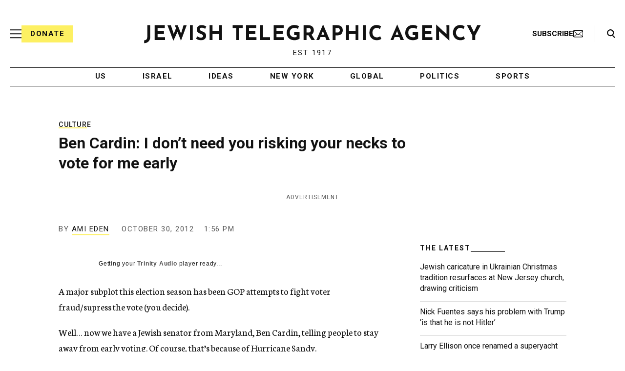

--- FILE ---
content_type: text/html; charset=utf-8
request_url: https://www.google.com/recaptcha/api2/anchor?ar=1&k=6Ld6pAMsAAAAAF2zZeBfcXtFUp1rPN8jbTR9-ads&co=aHR0cHM6Ly93d3cuanRhLm9yZzo0NDM.&hl=en&v=PoyoqOPhxBO7pBk68S4YbpHZ&size=normal&anchor-ms=20000&execute-ms=30000&cb=dgp51ra4wglo
body_size: 49589
content:
<!DOCTYPE HTML><html dir="ltr" lang="en"><head><meta http-equiv="Content-Type" content="text/html; charset=UTF-8">
<meta http-equiv="X-UA-Compatible" content="IE=edge">
<title>reCAPTCHA</title>
<style type="text/css">
/* cyrillic-ext */
@font-face {
  font-family: 'Roboto';
  font-style: normal;
  font-weight: 400;
  font-stretch: 100%;
  src: url(//fonts.gstatic.com/s/roboto/v48/KFO7CnqEu92Fr1ME7kSn66aGLdTylUAMa3GUBHMdazTgWw.woff2) format('woff2');
  unicode-range: U+0460-052F, U+1C80-1C8A, U+20B4, U+2DE0-2DFF, U+A640-A69F, U+FE2E-FE2F;
}
/* cyrillic */
@font-face {
  font-family: 'Roboto';
  font-style: normal;
  font-weight: 400;
  font-stretch: 100%;
  src: url(//fonts.gstatic.com/s/roboto/v48/KFO7CnqEu92Fr1ME7kSn66aGLdTylUAMa3iUBHMdazTgWw.woff2) format('woff2');
  unicode-range: U+0301, U+0400-045F, U+0490-0491, U+04B0-04B1, U+2116;
}
/* greek-ext */
@font-face {
  font-family: 'Roboto';
  font-style: normal;
  font-weight: 400;
  font-stretch: 100%;
  src: url(//fonts.gstatic.com/s/roboto/v48/KFO7CnqEu92Fr1ME7kSn66aGLdTylUAMa3CUBHMdazTgWw.woff2) format('woff2');
  unicode-range: U+1F00-1FFF;
}
/* greek */
@font-face {
  font-family: 'Roboto';
  font-style: normal;
  font-weight: 400;
  font-stretch: 100%;
  src: url(//fonts.gstatic.com/s/roboto/v48/KFO7CnqEu92Fr1ME7kSn66aGLdTylUAMa3-UBHMdazTgWw.woff2) format('woff2');
  unicode-range: U+0370-0377, U+037A-037F, U+0384-038A, U+038C, U+038E-03A1, U+03A3-03FF;
}
/* math */
@font-face {
  font-family: 'Roboto';
  font-style: normal;
  font-weight: 400;
  font-stretch: 100%;
  src: url(//fonts.gstatic.com/s/roboto/v48/KFO7CnqEu92Fr1ME7kSn66aGLdTylUAMawCUBHMdazTgWw.woff2) format('woff2');
  unicode-range: U+0302-0303, U+0305, U+0307-0308, U+0310, U+0312, U+0315, U+031A, U+0326-0327, U+032C, U+032F-0330, U+0332-0333, U+0338, U+033A, U+0346, U+034D, U+0391-03A1, U+03A3-03A9, U+03B1-03C9, U+03D1, U+03D5-03D6, U+03F0-03F1, U+03F4-03F5, U+2016-2017, U+2034-2038, U+203C, U+2040, U+2043, U+2047, U+2050, U+2057, U+205F, U+2070-2071, U+2074-208E, U+2090-209C, U+20D0-20DC, U+20E1, U+20E5-20EF, U+2100-2112, U+2114-2115, U+2117-2121, U+2123-214F, U+2190, U+2192, U+2194-21AE, U+21B0-21E5, U+21F1-21F2, U+21F4-2211, U+2213-2214, U+2216-22FF, U+2308-230B, U+2310, U+2319, U+231C-2321, U+2336-237A, U+237C, U+2395, U+239B-23B7, U+23D0, U+23DC-23E1, U+2474-2475, U+25AF, U+25B3, U+25B7, U+25BD, U+25C1, U+25CA, U+25CC, U+25FB, U+266D-266F, U+27C0-27FF, U+2900-2AFF, U+2B0E-2B11, U+2B30-2B4C, U+2BFE, U+3030, U+FF5B, U+FF5D, U+1D400-1D7FF, U+1EE00-1EEFF;
}
/* symbols */
@font-face {
  font-family: 'Roboto';
  font-style: normal;
  font-weight: 400;
  font-stretch: 100%;
  src: url(//fonts.gstatic.com/s/roboto/v48/KFO7CnqEu92Fr1ME7kSn66aGLdTylUAMaxKUBHMdazTgWw.woff2) format('woff2');
  unicode-range: U+0001-000C, U+000E-001F, U+007F-009F, U+20DD-20E0, U+20E2-20E4, U+2150-218F, U+2190, U+2192, U+2194-2199, U+21AF, U+21E6-21F0, U+21F3, U+2218-2219, U+2299, U+22C4-22C6, U+2300-243F, U+2440-244A, U+2460-24FF, U+25A0-27BF, U+2800-28FF, U+2921-2922, U+2981, U+29BF, U+29EB, U+2B00-2BFF, U+4DC0-4DFF, U+FFF9-FFFB, U+10140-1018E, U+10190-1019C, U+101A0, U+101D0-101FD, U+102E0-102FB, U+10E60-10E7E, U+1D2C0-1D2D3, U+1D2E0-1D37F, U+1F000-1F0FF, U+1F100-1F1AD, U+1F1E6-1F1FF, U+1F30D-1F30F, U+1F315, U+1F31C, U+1F31E, U+1F320-1F32C, U+1F336, U+1F378, U+1F37D, U+1F382, U+1F393-1F39F, U+1F3A7-1F3A8, U+1F3AC-1F3AF, U+1F3C2, U+1F3C4-1F3C6, U+1F3CA-1F3CE, U+1F3D4-1F3E0, U+1F3ED, U+1F3F1-1F3F3, U+1F3F5-1F3F7, U+1F408, U+1F415, U+1F41F, U+1F426, U+1F43F, U+1F441-1F442, U+1F444, U+1F446-1F449, U+1F44C-1F44E, U+1F453, U+1F46A, U+1F47D, U+1F4A3, U+1F4B0, U+1F4B3, U+1F4B9, U+1F4BB, U+1F4BF, U+1F4C8-1F4CB, U+1F4D6, U+1F4DA, U+1F4DF, U+1F4E3-1F4E6, U+1F4EA-1F4ED, U+1F4F7, U+1F4F9-1F4FB, U+1F4FD-1F4FE, U+1F503, U+1F507-1F50B, U+1F50D, U+1F512-1F513, U+1F53E-1F54A, U+1F54F-1F5FA, U+1F610, U+1F650-1F67F, U+1F687, U+1F68D, U+1F691, U+1F694, U+1F698, U+1F6AD, U+1F6B2, U+1F6B9-1F6BA, U+1F6BC, U+1F6C6-1F6CF, U+1F6D3-1F6D7, U+1F6E0-1F6EA, U+1F6F0-1F6F3, U+1F6F7-1F6FC, U+1F700-1F7FF, U+1F800-1F80B, U+1F810-1F847, U+1F850-1F859, U+1F860-1F887, U+1F890-1F8AD, U+1F8B0-1F8BB, U+1F8C0-1F8C1, U+1F900-1F90B, U+1F93B, U+1F946, U+1F984, U+1F996, U+1F9E9, U+1FA00-1FA6F, U+1FA70-1FA7C, U+1FA80-1FA89, U+1FA8F-1FAC6, U+1FACE-1FADC, U+1FADF-1FAE9, U+1FAF0-1FAF8, U+1FB00-1FBFF;
}
/* vietnamese */
@font-face {
  font-family: 'Roboto';
  font-style: normal;
  font-weight: 400;
  font-stretch: 100%;
  src: url(//fonts.gstatic.com/s/roboto/v48/KFO7CnqEu92Fr1ME7kSn66aGLdTylUAMa3OUBHMdazTgWw.woff2) format('woff2');
  unicode-range: U+0102-0103, U+0110-0111, U+0128-0129, U+0168-0169, U+01A0-01A1, U+01AF-01B0, U+0300-0301, U+0303-0304, U+0308-0309, U+0323, U+0329, U+1EA0-1EF9, U+20AB;
}
/* latin-ext */
@font-face {
  font-family: 'Roboto';
  font-style: normal;
  font-weight: 400;
  font-stretch: 100%;
  src: url(//fonts.gstatic.com/s/roboto/v48/KFO7CnqEu92Fr1ME7kSn66aGLdTylUAMa3KUBHMdazTgWw.woff2) format('woff2');
  unicode-range: U+0100-02BA, U+02BD-02C5, U+02C7-02CC, U+02CE-02D7, U+02DD-02FF, U+0304, U+0308, U+0329, U+1D00-1DBF, U+1E00-1E9F, U+1EF2-1EFF, U+2020, U+20A0-20AB, U+20AD-20C0, U+2113, U+2C60-2C7F, U+A720-A7FF;
}
/* latin */
@font-face {
  font-family: 'Roboto';
  font-style: normal;
  font-weight: 400;
  font-stretch: 100%;
  src: url(//fonts.gstatic.com/s/roboto/v48/KFO7CnqEu92Fr1ME7kSn66aGLdTylUAMa3yUBHMdazQ.woff2) format('woff2');
  unicode-range: U+0000-00FF, U+0131, U+0152-0153, U+02BB-02BC, U+02C6, U+02DA, U+02DC, U+0304, U+0308, U+0329, U+2000-206F, U+20AC, U+2122, U+2191, U+2193, U+2212, U+2215, U+FEFF, U+FFFD;
}
/* cyrillic-ext */
@font-face {
  font-family: 'Roboto';
  font-style: normal;
  font-weight: 500;
  font-stretch: 100%;
  src: url(//fonts.gstatic.com/s/roboto/v48/KFO7CnqEu92Fr1ME7kSn66aGLdTylUAMa3GUBHMdazTgWw.woff2) format('woff2');
  unicode-range: U+0460-052F, U+1C80-1C8A, U+20B4, U+2DE0-2DFF, U+A640-A69F, U+FE2E-FE2F;
}
/* cyrillic */
@font-face {
  font-family: 'Roboto';
  font-style: normal;
  font-weight: 500;
  font-stretch: 100%;
  src: url(//fonts.gstatic.com/s/roboto/v48/KFO7CnqEu92Fr1ME7kSn66aGLdTylUAMa3iUBHMdazTgWw.woff2) format('woff2');
  unicode-range: U+0301, U+0400-045F, U+0490-0491, U+04B0-04B1, U+2116;
}
/* greek-ext */
@font-face {
  font-family: 'Roboto';
  font-style: normal;
  font-weight: 500;
  font-stretch: 100%;
  src: url(//fonts.gstatic.com/s/roboto/v48/KFO7CnqEu92Fr1ME7kSn66aGLdTylUAMa3CUBHMdazTgWw.woff2) format('woff2');
  unicode-range: U+1F00-1FFF;
}
/* greek */
@font-face {
  font-family: 'Roboto';
  font-style: normal;
  font-weight: 500;
  font-stretch: 100%;
  src: url(//fonts.gstatic.com/s/roboto/v48/KFO7CnqEu92Fr1ME7kSn66aGLdTylUAMa3-UBHMdazTgWw.woff2) format('woff2');
  unicode-range: U+0370-0377, U+037A-037F, U+0384-038A, U+038C, U+038E-03A1, U+03A3-03FF;
}
/* math */
@font-face {
  font-family: 'Roboto';
  font-style: normal;
  font-weight: 500;
  font-stretch: 100%;
  src: url(//fonts.gstatic.com/s/roboto/v48/KFO7CnqEu92Fr1ME7kSn66aGLdTylUAMawCUBHMdazTgWw.woff2) format('woff2');
  unicode-range: U+0302-0303, U+0305, U+0307-0308, U+0310, U+0312, U+0315, U+031A, U+0326-0327, U+032C, U+032F-0330, U+0332-0333, U+0338, U+033A, U+0346, U+034D, U+0391-03A1, U+03A3-03A9, U+03B1-03C9, U+03D1, U+03D5-03D6, U+03F0-03F1, U+03F4-03F5, U+2016-2017, U+2034-2038, U+203C, U+2040, U+2043, U+2047, U+2050, U+2057, U+205F, U+2070-2071, U+2074-208E, U+2090-209C, U+20D0-20DC, U+20E1, U+20E5-20EF, U+2100-2112, U+2114-2115, U+2117-2121, U+2123-214F, U+2190, U+2192, U+2194-21AE, U+21B0-21E5, U+21F1-21F2, U+21F4-2211, U+2213-2214, U+2216-22FF, U+2308-230B, U+2310, U+2319, U+231C-2321, U+2336-237A, U+237C, U+2395, U+239B-23B7, U+23D0, U+23DC-23E1, U+2474-2475, U+25AF, U+25B3, U+25B7, U+25BD, U+25C1, U+25CA, U+25CC, U+25FB, U+266D-266F, U+27C0-27FF, U+2900-2AFF, U+2B0E-2B11, U+2B30-2B4C, U+2BFE, U+3030, U+FF5B, U+FF5D, U+1D400-1D7FF, U+1EE00-1EEFF;
}
/* symbols */
@font-face {
  font-family: 'Roboto';
  font-style: normal;
  font-weight: 500;
  font-stretch: 100%;
  src: url(//fonts.gstatic.com/s/roboto/v48/KFO7CnqEu92Fr1ME7kSn66aGLdTylUAMaxKUBHMdazTgWw.woff2) format('woff2');
  unicode-range: U+0001-000C, U+000E-001F, U+007F-009F, U+20DD-20E0, U+20E2-20E4, U+2150-218F, U+2190, U+2192, U+2194-2199, U+21AF, U+21E6-21F0, U+21F3, U+2218-2219, U+2299, U+22C4-22C6, U+2300-243F, U+2440-244A, U+2460-24FF, U+25A0-27BF, U+2800-28FF, U+2921-2922, U+2981, U+29BF, U+29EB, U+2B00-2BFF, U+4DC0-4DFF, U+FFF9-FFFB, U+10140-1018E, U+10190-1019C, U+101A0, U+101D0-101FD, U+102E0-102FB, U+10E60-10E7E, U+1D2C0-1D2D3, U+1D2E0-1D37F, U+1F000-1F0FF, U+1F100-1F1AD, U+1F1E6-1F1FF, U+1F30D-1F30F, U+1F315, U+1F31C, U+1F31E, U+1F320-1F32C, U+1F336, U+1F378, U+1F37D, U+1F382, U+1F393-1F39F, U+1F3A7-1F3A8, U+1F3AC-1F3AF, U+1F3C2, U+1F3C4-1F3C6, U+1F3CA-1F3CE, U+1F3D4-1F3E0, U+1F3ED, U+1F3F1-1F3F3, U+1F3F5-1F3F7, U+1F408, U+1F415, U+1F41F, U+1F426, U+1F43F, U+1F441-1F442, U+1F444, U+1F446-1F449, U+1F44C-1F44E, U+1F453, U+1F46A, U+1F47D, U+1F4A3, U+1F4B0, U+1F4B3, U+1F4B9, U+1F4BB, U+1F4BF, U+1F4C8-1F4CB, U+1F4D6, U+1F4DA, U+1F4DF, U+1F4E3-1F4E6, U+1F4EA-1F4ED, U+1F4F7, U+1F4F9-1F4FB, U+1F4FD-1F4FE, U+1F503, U+1F507-1F50B, U+1F50D, U+1F512-1F513, U+1F53E-1F54A, U+1F54F-1F5FA, U+1F610, U+1F650-1F67F, U+1F687, U+1F68D, U+1F691, U+1F694, U+1F698, U+1F6AD, U+1F6B2, U+1F6B9-1F6BA, U+1F6BC, U+1F6C6-1F6CF, U+1F6D3-1F6D7, U+1F6E0-1F6EA, U+1F6F0-1F6F3, U+1F6F7-1F6FC, U+1F700-1F7FF, U+1F800-1F80B, U+1F810-1F847, U+1F850-1F859, U+1F860-1F887, U+1F890-1F8AD, U+1F8B0-1F8BB, U+1F8C0-1F8C1, U+1F900-1F90B, U+1F93B, U+1F946, U+1F984, U+1F996, U+1F9E9, U+1FA00-1FA6F, U+1FA70-1FA7C, U+1FA80-1FA89, U+1FA8F-1FAC6, U+1FACE-1FADC, U+1FADF-1FAE9, U+1FAF0-1FAF8, U+1FB00-1FBFF;
}
/* vietnamese */
@font-face {
  font-family: 'Roboto';
  font-style: normal;
  font-weight: 500;
  font-stretch: 100%;
  src: url(//fonts.gstatic.com/s/roboto/v48/KFO7CnqEu92Fr1ME7kSn66aGLdTylUAMa3OUBHMdazTgWw.woff2) format('woff2');
  unicode-range: U+0102-0103, U+0110-0111, U+0128-0129, U+0168-0169, U+01A0-01A1, U+01AF-01B0, U+0300-0301, U+0303-0304, U+0308-0309, U+0323, U+0329, U+1EA0-1EF9, U+20AB;
}
/* latin-ext */
@font-face {
  font-family: 'Roboto';
  font-style: normal;
  font-weight: 500;
  font-stretch: 100%;
  src: url(//fonts.gstatic.com/s/roboto/v48/KFO7CnqEu92Fr1ME7kSn66aGLdTylUAMa3KUBHMdazTgWw.woff2) format('woff2');
  unicode-range: U+0100-02BA, U+02BD-02C5, U+02C7-02CC, U+02CE-02D7, U+02DD-02FF, U+0304, U+0308, U+0329, U+1D00-1DBF, U+1E00-1E9F, U+1EF2-1EFF, U+2020, U+20A0-20AB, U+20AD-20C0, U+2113, U+2C60-2C7F, U+A720-A7FF;
}
/* latin */
@font-face {
  font-family: 'Roboto';
  font-style: normal;
  font-weight: 500;
  font-stretch: 100%;
  src: url(//fonts.gstatic.com/s/roboto/v48/KFO7CnqEu92Fr1ME7kSn66aGLdTylUAMa3yUBHMdazQ.woff2) format('woff2');
  unicode-range: U+0000-00FF, U+0131, U+0152-0153, U+02BB-02BC, U+02C6, U+02DA, U+02DC, U+0304, U+0308, U+0329, U+2000-206F, U+20AC, U+2122, U+2191, U+2193, U+2212, U+2215, U+FEFF, U+FFFD;
}
/* cyrillic-ext */
@font-face {
  font-family: 'Roboto';
  font-style: normal;
  font-weight: 900;
  font-stretch: 100%;
  src: url(//fonts.gstatic.com/s/roboto/v48/KFO7CnqEu92Fr1ME7kSn66aGLdTylUAMa3GUBHMdazTgWw.woff2) format('woff2');
  unicode-range: U+0460-052F, U+1C80-1C8A, U+20B4, U+2DE0-2DFF, U+A640-A69F, U+FE2E-FE2F;
}
/* cyrillic */
@font-face {
  font-family: 'Roboto';
  font-style: normal;
  font-weight: 900;
  font-stretch: 100%;
  src: url(//fonts.gstatic.com/s/roboto/v48/KFO7CnqEu92Fr1ME7kSn66aGLdTylUAMa3iUBHMdazTgWw.woff2) format('woff2');
  unicode-range: U+0301, U+0400-045F, U+0490-0491, U+04B0-04B1, U+2116;
}
/* greek-ext */
@font-face {
  font-family: 'Roboto';
  font-style: normal;
  font-weight: 900;
  font-stretch: 100%;
  src: url(//fonts.gstatic.com/s/roboto/v48/KFO7CnqEu92Fr1ME7kSn66aGLdTylUAMa3CUBHMdazTgWw.woff2) format('woff2');
  unicode-range: U+1F00-1FFF;
}
/* greek */
@font-face {
  font-family: 'Roboto';
  font-style: normal;
  font-weight: 900;
  font-stretch: 100%;
  src: url(//fonts.gstatic.com/s/roboto/v48/KFO7CnqEu92Fr1ME7kSn66aGLdTylUAMa3-UBHMdazTgWw.woff2) format('woff2');
  unicode-range: U+0370-0377, U+037A-037F, U+0384-038A, U+038C, U+038E-03A1, U+03A3-03FF;
}
/* math */
@font-face {
  font-family: 'Roboto';
  font-style: normal;
  font-weight: 900;
  font-stretch: 100%;
  src: url(//fonts.gstatic.com/s/roboto/v48/KFO7CnqEu92Fr1ME7kSn66aGLdTylUAMawCUBHMdazTgWw.woff2) format('woff2');
  unicode-range: U+0302-0303, U+0305, U+0307-0308, U+0310, U+0312, U+0315, U+031A, U+0326-0327, U+032C, U+032F-0330, U+0332-0333, U+0338, U+033A, U+0346, U+034D, U+0391-03A1, U+03A3-03A9, U+03B1-03C9, U+03D1, U+03D5-03D6, U+03F0-03F1, U+03F4-03F5, U+2016-2017, U+2034-2038, U+203C, U+2040, U+2043, U+2047, U+2050, U+2057, U+205F, U+2070-2071, U+2074-208E, U+2090-209C, U+20D0-20DC, U+20E1, U+20E5-20EF, U+2100-2112, U+2114-2115, U+2117-2121, U+2123-214F, U+2190, U+2192, U+2194-21AE, U+21B0-21E5, U+21F1-21F2, U+21F4-2211, U+2213-2214, U+2216-22FF, U+2308-230B, U+2310, U+2319, U+231C-2321, U+2336-237A, U+237C, U+2395, U+239B-23B7, U+23D0, U+23DC-23E1, U+2474-2475, U+25AF, U+25B3, U+25B7, U+25BD, U+25C1, U+25CA, U+25CC, U+25FB, U+266D-266F, U+27C0-27FF, U+2900-2AFF, U+2B0E-2B11, U+2B30-2B4C, U+2BFE, U+3030, U+FF5B, U+FF5D, U+1D400-1D7FF, U+1EE00-1EEFF;
}
/* symbols */
@font-face {
  font-family: 'Roboto';
  font-style: normal;
  font-weight: 900;
  font-stretch: 100%;
  src: url(//fonts.gstatic.com/s/roboto/v48/KFO7CnqEu92Fr1ME7kSn66aGLdTylUAMaxKUBHMdazTgWw.woff2) format('woff2');
  unicode-range: U+0001-000C, U+000E-001F, U+007F-009F, U+20DD-20E0, U+20E2-20E4, U+2150-218F, U+2190, U+2192, U+2194-2199, U+21AF, U+21E6-21F0, U+21F3, U+2218-2219, U+2299, U+22C4-22C6, U+2300-243F, U+2440-244A, U+2460-24FF, U+25A0-27BF, U+2800-28FF, U+2921-2922, U+2981, U+29BF, U+29EB, U+2B00-2BFF, U+4DC0-4DFF, U+FFF9-FFFB, U+10140-1018E, U+10190-1019C, U+101A0, U+101D0-101FD, U+102E0-102FB, U+10E60-10E7E, U+1D2C0-1D2D3, U+1D2E0-1D37F, U+1F000-1F0FF, U+1F100-1F1AD, U+1F1E6-1F1FF, U+1F30D-1F30F, U+1F315, U+1F31C, U+1F31E, U+1F320-1F32C, U+1F336, U+1F378, U+1F37D, U+1F382, U+1F393-1F39F, U+1F3A7-1F3A8, U+1F3AC-1F3AF, U+1F3C2, U+1F3C4-1F3C6, U+1F3CA-1F3CE, U+1F3D4-1F3E0, U+1F3ED, U+1F3F1-1F3F3, U+1F3F5-1F3F7, U+1F408, U+1F415, U+1F41F, U+1F426, U+1F43F, U+1F441-1F442, U+1F444, U+1F446-1F449, U+1F44C-1F44E, U+1F453, U+1F46A, U+1F47D, U+1F4A3, U+1F4B0, U+1F4B3, U+1F4B9, U+1F4BB, U+1F4BF, U+1F4C8-1F4CB, U+1F4D6, U+1F4DA, U+1F4DF, U+1F4E3-1F4E6, U+1F4EA-1F4ED, U+1F4F7, U+1F4F9-1F4FB, U+1F4FD-1F4FE, U+1F503, U+1F507-1F50B, U+1F50D, U+1F512-1F513, U+1F53E-1F54A, U+1F54F-1F5FA, U+1F610, U+1F650-1F67F, U+1F687, U+1F68D, U+1F691, U+1F694, U+1F698, U+1F6AD, U+1F6B2, U+1F6B9-1F6BA, U+1F6BC, U+1F6C6-1F6CF, U+1F6D3-1F6D7, U+1F6E0-1F6EA, U+1F6F0-1F6F3, U+1F6F7-1F6FC, U+1F700-1F7FF, U+1F800-1F80B, U+1F810-1F847, U+1F850-1F859, U+1F860-1F887, U+1F890-1F8AD, U+1F8B0-1F8BB, U+1F8C0-1F8C1, U+1F900-1F90B, U+1F93B, U+1F946, U+1F984, U+1F996, U+1F9E9, U+1FA00-1FA6F, U+1FA70-1FA7C, U+1FA80-1FA89, U+1FA8F-1FAC6, U+1FACE-1FADC, U+1FADF-1FAE9, U+1FAF0-1FAF8, U+1FB00-1FBFF;
}
/* vietnamese */
@font-face {
  font-family: 'Roboto';
  font-style: normal;
  font-weight: 900;
  font-stretch: 100%;
  src: url(//fonts.gstatic.com/s/roboto/v48/KFO7CnqEu92Fr1ME7kSn66aGLdTylUAMa3OUBHMdazTgWw.woff2) format('woff2');
  unicode-range: U+0102-0103, U+0110-0111, U+0128-0129, U+0168-0169, U+01A0-01A1, U+01AF-01B0, U+0300-0301, U+0303-0304, U+0308-0309, U+0323, U+0329, U+1EA0-1EF9, U+20AB;
}
/* latin-ext */
@font-face {
  font-family: 'Roboto';
  font-style: normal;
  font-weight: 900;
  font-stretch: 100%;
  src: url(//fonts.gstatic.com/s/roboto/v48/KFO7CnqEu92Fr1ME7kSn66aGLdTylUAMa3KUBHMdazTgWw.woff2) format('woff2');
  unicode-range: U+0100-02BA, U+02BD-02C5, U+02C7-02CC, U+02CE-02D7, U+02DD-02FF, U+0304, U+0308, U+0329, U+1D00-1DBF, U+1E00-1E9F, U+1EF2-1EFF, U+2020, U+20A0-20AB, U+20AD-20C0, U+2113, U+2C60-2C7F, U+A720-A7FF;
}
/* latin */
@font-face {
  font-family: 'Roboto';
  font-style: normal;
  font-weight: 900;
  font-stretch: 100%;
  src: url(//fonts.gstatic.com/s/roboto/v48/KFO7CnqEu92Fr1ME7kSn66aGLdTylUAMa3yUBHMdazQ.woff2) format('woff2');
  unicode-range: U+0000-00FF, U+0131, U+0152-0153, U+02BB-02BC, U+02C6, U+02DA, U+02DC, U+0304, U+0308, U+0329, U+2000-206F, U+20AC, U+2122, U+2191, U+2193, U+2212, U+2215, U+FEFF, U+FFFD;
}

</style>
<link rel="stylesheet" type="text/css" href="https://www.gstatic.com/recaptcha/releases/PoyoqOPhxBO7pBk68S4YbpHZ/styles__ltr.css">
<script nonce="J79kSNqwqPlJQXkXPJd0Qw" type="text/javascript">window['__recaptcha_api'] = 'https://www.google.com/recaptcha/api2/';</script>
<script type="text/javascript" src="https://www.gstatic.com/recaptcha/releases/PoyoqOPhxBO7pBk68S4YbpHZ/recaptcha__en.js" nonce="J79kSNqwqPlJQXkXPJd0Qw">
      
    </script></head>
<body><div id="rc-anchor-alert" class="rc-anchor-alert"></div>
<input type="hidden" id="recaptcha-token" value="[base64]">
<script type="text/javascript" nonce="J79kSNqwqPlJQXkXPJd0Qw">
      recaptcha.anchor.Main.init("[\x22ainput\x22,[\x22bgdata\x22,\x22\x22,\[base64]/[base64]/[base64]/[base64]/[base64]/[base64]/[base64]/[base64]/[base64]/[base64]\\u003d\x22,\[base64]\\u003d\x22,\x22YMOcQcOYwq5ISAvDl8KrOMOMC8OZwpHDvMK2wojDqmPCv2YFMsOdY33DtsKBwocUwoDCjcK0wrnCtzYRw5gQwqzCuFrDixZ/BydxF8OOw4jDm8O9GcKBWMO2VMOeURhAUSZ5H8K9wp5BXCjDpsKKwrjCtlg1w7fCol9INMKsdxbDicKQw6rDhMO8WSNjD8KAS2vCqQMRw7jCgcKDGMOqw4zDoT/CugzDr03Dkh7Cu8Oaw63DpcKuw7stwr7Dh2vDo8KmLjxbw6MOwrHDhsO0wq3CocOMwpVowqDDoMK/J2vCrX/[base64]/CjHzDlTlZwqlbw5zCnMK7dcKHJxoUwp7Co8OUEwlAwrgCw4lOZzTDlMOxw4Uaf8OTwpnDgAVOKcOLwr7Dq1VdwoJGFcOPYl/CknzCusO2w4ZTw5HCvMK6wqvChMKGbH7DtMK6wqgZFcOHw5PDl0cDwoMYEjQ8wpxvw53DnMO7Vz8mw4Zfw7bDncKUI8K6w4xyw7IiHcKbwpsawoXDghdMOBZgwo0nw5fDssKTwrPCvVdMwrV5w4jDplXDrsO0wowAQsOHEybChlYjbH/DncO8PsKhw7ZhQmbCrgAKWMOjw4rCvMKLw47CusKHwq3CisOJNhzCtsK3bcKywo3CowZPLMOkw5rCk8Kdwp/CokvCq8OrDCZtZsOYG8KpUD5iRcOiOg/Cs8KlEgQlw48fcmhCwp/CicOAw4DDssOMThtfwrIowrYjw5TDphUxwpANwpbDvcO+bMKSw7/[base64]/[base64]/ClMKiw5PDiBN1fMOwSD4UdRfDgS/DuGbCr8KvTsOaZRozDcOAw4FacMKJcMOjw7QARsOJwpjDoMO6wpUkRy05Rl59wqbDjBNZFsKgXULDgsOrRk/[base64]/CmcObeFDDvhw4L1wGVAbDnsOYw5nDqcKlwqbDs3bDmz0+JxPCvDtGC8Kvwp3DmsKcworCpMOrQ8KqHDPDg8Okwo0fw4A9U8O5RMOUZ8KdwpV9XSdqY8KoS8OOwoDCvlNkDVrDmsOvFzRgfcKvV8OmIiJ/A8KuwqV6w4JOPWnChkcGwpzDgxhoeghBw6HDvMK1wrMhLmjDiMORwoUbaCt5w6ssw4tZGMK9QgTCpMO9woDCviwnJcOswqMKwp81QsK9GcKAwrpeGEgJPMKXwrrCjgbCqSATwo9cw7jCtsK8w51EfWXClUdWw4o9wpnDvcKCYG4Mwp/CskUhLCQhw5jDhsKvScOCw6TDssOCwovDncKbwoY8wp1qEw9VWsOYwp3DkzNiw7nCu8KDS8KJw6TDrsKqwrTDgMOdwpHDisKPworCoRjDtm3CncKvwq1SUsOLwrUaG0PDlSUjNj/Dq8OpasK4csKNw6LDgztsaMKRB0zDr8Ked8OWwow0wqFSwqVdPsKvwrt9XMOvax9/wphCw73DkB/Di20hB0HCvV3Dhy19w6A5wrfCqVMww4vDqcKNwo8DJXLDjmrDs8OuA2TDkMO/w7cYOcO8w4XDmSINwq4Lw6bDkcKWw4sqw4YWOwzCmmsTw50hw6nDp8O1Xj7Dm3E2EH/[base64]/woNDw7DCiz1WMsKdDsO/[base64]/Dg0w3G8KIRi/DpMOTG8KKw53CoBg9RcKqFHrChV3DoDRnwpMzw4fDsCvChWDDqV/DnREgFcK3GMKnAsOKY1DDt8Owwo97w5DDtcOnwrHDpsKtwqbDmcOow6vCosO5woJJT312TFHChcKTF0VtwoImwrxywp3CgE7DvMOgIF/CtA/[base64]/[base64]/bxXDvMOZw7UdK8KNwoI0HcKvwrFVXsKFNcOea8KpB8K3wqPChQ7DjsKUUGdXPMOUw6hfw7zCukJoHMKTwqIPZDjChQp6YzgOGivCjMKlwr/CkH3Dl8OBw5oQw4UCw787LsORw684w6gxw5zDuHh2JMKDw6U3w4sAwqjCswscLHrCv8O2TnAlwo3Cs8KLwo7ChELDg8KmGFgbMFMkwooYwrzDnUzCtGE8w69cdVHDmsKiT8OjIMK9wrrCrcOKwpvDhz7Dslg7w4HDnMKJwp1RVMKfFUjDsMOdcF/Dpihtw7VLwqcFBwrCoHx9w6LCk8OqwqIxw514wqDDsk4wRsOJwoU+woEDwqF6cj3CqX/Dlj1cw5vCm8K2w4LCim8KwoNNDRrDlz/ClsKVOMOcwpPDn3bCn8K0wpMLwpIgwpJzKXHCpVkPI8OXwocsSEjDnsKSwpN8w40TE8KyV8KkPA5Ew7Jsw6lpw443w5ZAw61iwrXDvMKuQsOrUsO+wrN8SMKBR8Kkw7BZwonChcOcw7bCt3/Ds8KGYggUcsKfwrnDo8O1KsO5wpnClzkKw64dw61Pw5rDvGrDjcKWMcO2XsOhcMONH8OmTMOTw5HCl1nDq8K+w6nCvG/ClEfCtjDCmCjDusOAwpVSTsOjNMK4DcKBw4lxw4lowrMxw656w7YAwqA0JkNzDMKbwqggw53Cr1I/Ejdcw7TCqEQTw4Y7w5gjwrDCm8OWwqvDjy9/w4EOBsKpIMOWUMK2fMKMWl/CgyJ0aSh+wo/[base64]/DisOqPCR+wpjDvBMWw4AfJcKQwpFhwqF0w6cFP8K7w4gIw645bQpqTMO5wo5lwrLCinA1REPDpy9ewq/DjcO7w4gNw57CsAJvDMO0F8KVDnMRwqUswozDusOvP8K0wpkRw5o1f8KWw7U8bjNLFcKCCsK0w6DDrMOnM8OSQW/DlG1kGTo/B0Nfwo7ChMOcP8KNF8O0w7XCrRjChG3DlC5IwqZzw4LDvGYPHTdnXMOcbRt+w7jCp3HClcOww4t6wo/CqcKyw6/CkMOPw559wozCkG8PwprCi8K4wrPCpcKrw5vCqCABwpgtwpfClcO3w4zDsmPCs8KDw5B6JX8tJmTCsGl7fAnCqy/Dtwl2L8K2wqjDoE7CtUJiFMKDw4VRIMKoBiLCmMKYwqR+BcOeeT7Cp8OXw7rDicOewozDjCnCln5FQR90wqXDrsKgCcOIT3ddKcOXw7F/w5LCu8Oswq7DsMO7wrHDicKSFWTCgUdfwrxgw57CncKsexXCvQF9wrEPw67CgMOIwpDCrUM4wpXCoUwnwq1aOgfDlcOyw6zDksOfKB4UTC5iw7HCssOpOUDCoR5Tw63CrWVDwq7DksOGZlLCpzzCr3/[base64]/DusKaAk/[base64]/Cpy3CnRhZB8KkasKzJH1iw6ALfcOWwoIuwppFfsKDw6kDwqN2BcO6wqZVC8OxHcOew4QNwr4YKcOHwr5GcQtsWXtFw5JgIUnDlF5Xw7rDkF3Ds8OBTi3Cl8OXwobDnsOAw4cTw4R2fRkdMDZ7D8OCw6Z/Y2sPwqdUfcKrwrTDlsO7cg/Di8KPw69KDQ3CrhIRw4p6w4pAOMOEwrjCgndJXMOLw6xuw6LDtRvCgMO5IcK4H8OdEFLDvj/CpcOaw6nDjyktdsOOwpjCqsOgHlfDnMOmw4ALwrfChcOBAsO1wrvCmMK1wp/DucOFw4HCu8OQCMOrw7/DvXU8MlfCoMOgw6HDhMOsJjAWGMKjRGJCwpotw6XDnsKMwqzCt3DCgEwRwoZYLsKUFsOXX8KDwoUpw6jDoj02w4xqw5vClcK8w4oZw4ZFwofDusKPHDFKwpZUL8K6YsOPYMOXbDHDlBMlbsO/wp7CrMOewrYEwqIowqRfwqdLwpc0X1HDrzl5X3rCmcKkw4JwHsOtw7hVw6PCryrDpilhw5HCp8OBwoAlw41HI8OcwpMhEExHaMKAVw/[base64]/DusOKdsK+asK3S1Mww5bChz8vCSg/wo/CmQ/CucKsw6XDs0vClcOLChPCpsKZMsKzwpnCtlZobMKiI8OGJsK/C8OVw6fCn0zCncKVf38XwopGLcO1PmozCsK1LcORw47Dt8KIwpLDg8O+V8ODW0lHw47CtMKlw449wqLDhWTCqcOlwrvCsw7DihvDlVBuw5XDqk4ww7fCkxTDkTNgw7TDoy3DgMKLCADCpcKkwoxjWcOqCloLD8K8w4tiw47DtMKFw4jClBogccO+w4/DvMKXwrgnwrUvW8K+SkvDpTDDnMKiwrnCv8KXwpNxwpHDplfCninCm8Khw5g6eW9AbX7CiWjCoz7Cr8K7worDv8OkKMObRcOzwrkIB8KVwqBjw6VkwpkEwpJ9PcObw6rDkjzDnsKpZWs/C8KZwpLDpgMCwoVVbsKCBMKtXRjCnFJgBWHClQRpw64gW8OqHcKtw6nDt2zCgB3DusK6K8O6wqDCoUPCp1LCsRHCgjxdOMK6wonCgjcnw6dEw77CqXJaJFwlRwhawq/DrRrDtMOYWjPCvsOOXBF3wrI8wrZ3woB9w6zDnVIRw5nDix7CmcK9ekvCtAUMwovCjR4NEnbCgzkmScOKSAHDg10JwpDCqcKawpACNlDCu2xIDcO/RMKswoLDvgjDuwLDncOaB8KUw6TCnsK4w55/PFzDlMKOZMOiw7FDC8Kew4wgwo3ClsKGOcKSw5hVw7Y1fsKGf3LCqsOWwqUQw5fCuMKewqnDmMOTPTHDhMKHEz7Cl2nCq2TCpMKgw7csQ8KreDtcJyM/JWkVw7bCpiUkw4rCqXzDqcOHw5xBw5jCgy0JNy/Cu3IFLxDDjQgwwokaJRvDpsOjwq3Ck2oIw7Vmw7DDkcKxwoDCqiLCs8OJwqdcwr/CpMOnVsKpKg8Xw6UxHcKlXsKbW3xKW8KSwqrCgEjDqlUNw5phacKrw63DhsO6w4h1QsO1w7nCq1zDlFxQW2Y3w6R/EEnCmMKnw6NsODBKXEIDwrNgw6cFJ8KGNx1iw60Uw4tpQTrDnMOzwrErw4fDjG8sRcODQVF5SMOEw5rDpMO8BcKgBsK5Y8KKw7IZNU1Jw4hpP3DDlzfCrsKjw6wTwqM3wrg8Cg3CjcKBXFU1wozDhcOHw5gewpTDk8KXwolHaRk9w5kDw7/CrsK8csO/wo5xbMKqw6NIJsKZw45KNTvDhEXCuSjCm8KdVsO7w5zDni1iw4lOwo4rwrNqwq5bw7Rew6ZVwpjChUPCvDDChUPCpQUHw4hPYcK0wrRSBABNJwIKw6Bjwog7w7LCmWR2McKjNsK2AMOBw7rDuidaCsOTwo3CgMKQw7LCm8K9w7/DsV1kwr04TQ7CucKmwrEbA8O0AjZRw7V6YMOewq7DlW5Tw7zDvn7CmsKAwqoMBjnCm8K0wpkeGQfDmMOwWcOTYMOFwoAow5cDdDHDpcOifcOLBsKwGljDgWs3w5bCmcOSMWrCi2jDkTBBw7bDhzZbJsK9NMONwpjDjUEowpvClEjCtGfDuj/DmW/DogbDmcK1w4ouAsKtIXLDjGnDosOEYcKLekTDkXzCo0PDnSbCo8OhByExw6t6w7HDucKUw63Dq2XDuMOkw6rCiMO2ZijCoDXDjMOmLsKcX8ODQsKOVMKPw6/Cs8O9wo5BcGnCiTzCvMOLXMORwpXCrsOBRngBG8OKw55qSwYswr5tKADCpsOeYsONwptJKMKqw5h0worDmcKqw7nCkMO2wr3CtcKRQXPCpC98w7XDpzPCjFHCvcKUPMOXw6hQJ8Oyw4R7VsOjw7N2OFRXw5hvwoPCvMKhwq/Dl8OCWzQJccOqwq7Cm0HCm8KcYsKRwqzCqcOTw6LCrjrDmsO8wpBhAcOaA0InZ8O7CnHDlFwedcOcLMK/wpJTOsK+wqnDlxszCkEew5oBwo/Dj8KTwrfCncK7Dy0WVcKow5gUwoXCrnd1ZsKlwrTCuMOiExdqD8Kzw5dpw57Cm8KfMxrCln/[base64]/wqDCsA3CkwAQw6Z0wqXDtMO8JA1Ww6oMwoTDicOAw6FqIFPDtMOHCMO/[base64]/Cp0fCi8OvVTY8D3jDtB3CksKgXBfDrE7DmMOwWMO7w7I/w57DvsO4wolTw43DtDNrwqDCmSnCggbDl8KKw4YYUBXCrMKGw7nCpRvDtsKfUMKAwp84AsKbPEHDuMOXw4/[base64]/Dv8O2JAnDrggUYCbDpRbCsXbDusKHbMOJDUTDnCJ1b8KawrTDiMKew6U9U1V8wo4bdz3CtGNnwo5Bw55/wr3DrF7Dh8ORwrPCj1PDun5lwonDlMKhRsOuD0XDqMKFw6RnworCr29LfcK+GcKuw4pEwq0gwr02XMKNTipMwpPDhcKMwrfCoG3DnsOlwrMCwophVmcHw70lCGoZdsKhwq/ChzLCvsOsX8OuwpJ4w7fCgiZdw6jDkcKKwoMbGsOKfMOwwrRxw4LCksKnB8KncQMIw7J0wo7CncOtY8OBwrfCn8O9wrvCoyhbC8K+w4dBdxo4w7zCgx/DuGHCisO9cxvCsjTCk8O8Vi9uIjxaI8OdwrB3wqonCjfDvDV0w4/CjnlrwqbCsifCs8O7VQAFwqI+fHsgw6MzcsOUfsOEw7gsKMKXAWDCgEBJKR/Di8OvOcKxUwoKThrDqcO0NVzDrkXCgWPDrjwgwrbDgcOsecOzw7LDqcOuw67DrRAgw5zDqS/Dvi/[base64]/[base64]/w6TCtMKdesKBB8KKw7BeNUslw4/ChHPCjsOpZkrDvHrCtEQzw6jDpytxfcOZwqzCrjrDvjp7wpwXwoPCuhbCsSbDiAXDtcKQDcObw7djSMOhAQ/[base64]/w43CgVNSwoQMI8OXWB07LCJ8QsKiw6/CgsO3wqLCusOqw4ofwrxwUV/DlMKTbFfCvzdPwqNLecKfwrrCv8KPw57DpsOew6UAwrFcw5zDqMKaFcKiwrTCpBYgF2jCpsOwwpdrw5N8w4kVwo/[base64]/DhX/CmXVOe1MvNsKHcsKNwqXCl08faD7CtcKqw5jDhArDpsK7w67CjQZqw6VYPsOmCgF2QsOiasOgw4vDsg7Cnnw3K2fCu8ONGiF7SUQmw6HDncONHMOow7cGwoUlOXRlVMKbWsKIw47DlcKYP8KlwoAawobDlQPDicOTwovDmXAVwqQbw4fDjMKUIHMHI8O/[base64]/w5PDt8Kvw6zCrsOEAMKrSRfCtUjCk8OTwrHCgMO6w47CqsKaA8Omw7MyXmF2El/Dt8OaLMONwrJ0w6sEw6XDl8Kbw6oWwqzCmcKbScOfw5Fvw7IdKMO/XUHCun/ChiITw6vCrsOkTCTCjnEwNTHCgMKQVsKIwp9gw4nCv8O4YHNBAcOFE2NXZcO9fUfDuhtNw4/[base64]/[base64]/DrSlKw4bDsHAGw4TDjnIvwoFewoXDiCZrw6wDw5zDk8OwXT7CtFnChzDDsBg/w7/DlWvDlhnDpU/[base64]/woTDicObwo3CuXNdIQgUZMKww47CkgUQwqVNfC/DmBfDosOywoHCpTDDrAvCmMKmw73DvMKBw6nDrAsHDMO/VMKVQBPDrC3Cv3rDkMOmGyzCrykUw79pw5bDv8KTAmsHwqI5w6rClj3CmlTDvDPDqcOkU17Cm2wyIhsow6tXw6rCgsOrZTFZw4YbZlYifHYQGjDDlsKkwqvDkm3DqkgUMBBFwqDCs2jDsFzCtMK5Bl/[base64]/BmHDhMKZwqLDvncTZsOUbcKoMR5pIkzDlsKQw6LCh8Ouwrl1wpLDvcO6cSEqwojCtmXCusKswp8KMcKiwqPDnsKELQTDh8KibVnCgjcNwrvDvD8mw6pUwogGwow/w4bDr8O4GMKVw4dQbTYabsO2w55uwpIQdRdoMizDjnzChm9Iw4PDoXhHJn8zw7Biw4/Ct8OCD8KQw4nCq8K1WMOZGcOMw4xew7jDhhBDwoQCw6lLS8OSwpPCrcKhWQbCpcOSwpwCN8OxwoTDlcKZDcOwwoJdRwrDjm8Gw5/CrxDDtcOwZcO0Izokw5LCpjtgwrU6asOzAEHDmMO6wqEnwobDsMKqasKnwqxGPMKOesOUw5cLwp0Bw43DscK8wq8bw6XCgcK/woPDu8KDBcOPw6IidXFxFcO6E1PDvWrDpjjCk8KNWnIrwrlTw6kKw5XCpQ1Ewq/[base64]/DocKTwq7CiE9Sw7zConPCt8OKw7RJf8KfFsOMw7XCr0RoEMKrw6g6FsOAw6ZDwodEBRd0wrzCosO+wr9zfcO+w5/DkwgWXsOKw4UmN8KuwpVJAMK7wr/CtGzCk8OsY8OKNXHDqCUxw5TChUTDvkIOw7xbZiJvaxQIw5tuQiNuw6LDrR5Te8O2G8KiFyduNFjDicK1wqFBwrHDgHhawo/[base64]/[base64]/UnxBLnQPasO2NVpcfQ/DncKBwq0fwpIiKUjDucOIVMOhE8Kpw4jDgMK9MTRCw4TCtDVWwr8FL8KZScKywqfCmH3DoMOwSsO5wrdiSBHDtcOBw6djw68/w6HCgMONZcKcRhB7T8KLw6jCo8OYwogec8OXw7rDi8K2RVkZRsKww70Cw6QgaMOVw60Dw44XVMOKw4IjwrRgEMO1wrI/w4TDgSXDsFjCncKfw6wBw6fDvB3DlFhSdsK2w61AwpzCr8K4w7rCo3nDgcKtw6d6YjHCoMOYwqvDhWDCisOhwr3Dj0LCl8KvR8KhYnw8RHjCjhPDrMOHfcKkZ8K7ShE2fCJYwplCw7vCq8KiCcOFNcKGw54iVwhlwqt/cifDiAkEWgXDuWbCr8KjwovDg8ODw7drLFbDo8KGw4XDvUcqw7oLKsOewqTCiwXDlnx+NcOcw5AZEGIzL8OwJ8K7OhDDl1DCtD4cwo/[base64]/DtAcnwojCnsOAWcOkw7nCpRMaCBrCnMK9w6TCoMK/IypTQh83bMKLwrXCrsK7w4zCrX/DlBDDrsKCw6/[base64]/CicKAPsKpw5LDkUpcw6x8w5tKOMKtDMKDwrYxRsOrwpQZw4hCTsKIw5l7RQvDmMKNwrMsw7xhHsK0EMKLwpHCrsOwHRsnciTCkljCpijCjcKmWMOjw4/CosOfGFEsHQnDjTkLDDMkPMKBwootwrUhFzMkIcKIwq8cQ8OxwrMrR8Opw5o9wqrChi3DpllgGcKcwqTChcKSw7bDusO8w6bDpMK3w57CocK+wpUVw5RAU8OrbMK0wpN3w7LDqF5fbV8/E8OWNyBeZcKFFgrDiyA+UHMAw57Ch8O4w6XDrcO5cMOWIcKEaycfw5Ngw6/[base64]/Cvms5w6Iew7rDgcO7AsKIw7TChcKKbsODaz9jw6waw49nw6fDhWbCqMO/[base64]/DqcO3LDLCujjDm8K1CcKuNX9ye3lSJnLCrMKww5QowqNRHhJDw5PDmcKJw4TDg8K+w5rCggMIC8OrBynDsAkew4HCscKFZsObwr/DuyTDnsKWwrZaN8K+wrXDjcOfejo4b8KSwqXCmnEDf2B7w5bDgMK6w5IQYxHCqsKpw5/DisKdwofCoA0gw5tnw4jDnT7DrsOIZGhXCkkEw4NqJMK0w7Nab3TDscK0wr3DkEwPB8KqKMKtw5AIw4JVKcK/FGjDhgsNUcOSw5dCwrE8XlpcwpZPd33DvW/Dn8Kiw6MQGcKFTxrDgMKow5LDoFnCv8OVwoXDusObG8KiOE3CkcO7w7PCkRcfRFjDvmzDpDbDvcK/KWZ3QMK1L8OXN0M8KRkRw5lrSg7Cg2RRBiNML8OafyHDisOzwr3DmHcSBsOQFAbDuAvCg8KpAWgCwod3ByLCvSVqwqjDtxLDqcOVeSrCqcONw6YyNcOZPsORQ0bCjzstwqTDihbCjcK/w7nCisKVZ2Vpwpp7w4gZE8KMJcO6woPCjU9jw4fCtAJLw4HCgELCoVogwpZdXcOLRsOvwoBjC0zDrm07asKXK1LCrsKrw5xrwrBKw58gwqTDqMOKw4bCl0PChnpvWcKDbkYTOH/DuTF9wpjCqTDCvcOALxEZw4McFlIDw4DCjMO3KFHCkEgkYcOvLsK7IcKuacOewrBNwrzCog0RPmXDuFfDrT3CuD1LW8KMwoJAA8O/ZlkQwpnDhcOmZGUTLMKFKsKzw5HCsy3Crl83Hmwgwq7Cn2fCpnfDm3wqAx8VwrbCs1PDlMKHw7Unw7cgVEd7wq0kSFIvKcKLw5Fjw40Ew6NEwqbDrcKUw5HDiTXDvyPDnsKLaUB6cX/Cm8OhwozCtVLDuyN5UhPDvMOQb8Ozw6pSYMKBw77DrcK6NsKufsODwpByw4FDw5tFwpfCpEbCtmlJV8KTw60lw5AXFglewpI4woPDmsKMw5XDjmlEasOZw6/[base64]/[base64]/[base64]/[base64]/w78DLxHClkLCp8OlL8ODwqbCkSFOwq/DoG4NwqvDpVPDi1EuRMK/[base64]/ClMKZZ8O+PcKCw4HDoMORc8OKbTIGQDHDoQMcw6ckwojDiFzDpjDCv8KJw7HDihbDgsOYaATDsjBiwqAmD8OVf2vDpVLCrFRHBMO/JhPChipDw4LCowYSw6HCgQ7DgltqwqdpcxsEwoQUwqBhGC/DoCJkdcOHw5cqwrvDoMKILMO/[base64]/Du3lYcm3ChMK0wrdnYlzClVHCkU3Dh8OnJcONV8Oww4ZePcKZe8Khw5cNwoTDhiZQwqozHcO1wrjDscO9XsO+Y8O5OQnCrMKLGMOuw406wohiE25CfMK4wpHDuX7DsGnDuXDDvsOAw7Zawpx4wq/CuVxKU0ZVw4MSUAjCk1gVUgXDmjXDs3MWHjQmWXTCgcKle8OJbsK4w6vCihLDv8OGJsO0w6tGe8OYGQjCjMKiAT4+BcOECxfDi8O4RyTCksK6w7LDrsOyAMKiKsOfe0J/JzjDjcKjMx3CmMK6w4zChcOtAQXCoRg3GMKOPR/CgMO2w681PMKQw65pNMKAG8K0w63DusKlwqXCncO+w4AKV8KGwqpgDiohwqrCj8OYJzFYWBVlwqkGwqBKWcK2ZcKiw5kme8OEwrIXw75nwqLDpWwgw51fw4NREXQIworCgHtNRsOdwrhXw6I/wqVOdMOJw6rCh8KNw54xJMObC2vClTHDvcOAw5vDm0nDtxPDj8Kww6nCsXbDtyLDi1rDp8KLwp7CpsKaJ8Klw4IMJcOIYcK4PMOEK8KDw48Tw7gxw5fDiMK4wrxfFcK0wr3DmGN1QcKgw5FfwqQxw7Zkw7RsbsKNLcOEG8K3CTc4OCVAJRPDll/[base64]/[base64]/[base64]/fzrDmMKuM8OXJQ0Uw7ELLsKmMVNmwphVWxcdw4Q0wpZKTcKtKsONw4NraXTDjljCkTcYw6XDqcKEw4dqO8KUw4nDgBnDsjfCqmFeUMKNw57CoD/Cl8OoJcKBG8KZw60xwoRMOyZ5FlLDjMOfNyrDq8OewqHCqMOQIGUHSMKZw7kpwoTCmkxaIClywqJww6s+JyV8Z8O7w6N3ciPCvErCsQwjwqHDqsO6w4kdw77DqCZow6LDv8O/WsOzTXgjbwsyw5DDm0jDhG98TU3Dp8OOYcKrw5IHw6tIO8KswpjDkCXDiBdgw5EsfMODT8Kzw57DkXNEwqRbXArDn8KOw6fDmlvDksOZwo1/w5Y4PnzCm2sQU1zCoX3CpcKLHsOQL8Ktwo/CpsOmwoNXMcOMwoVNYEnDg8KFOw3DvCBDLnPDuMO1w6HDkcO5wpRUwo/CtsKhw5lQw7ZSw7MHw4rCujsUw748wos8w68dfsK7dMKkQMKFw7wcMcK3wrlFccO0w4YXwo0UwqM/w6fCgMOsDMOlw7DCqwwPwoZaw4UfWC5bw7/Cm8KUw6PDoSHCr8OcFcK4wpoTB8ORw6t5cG7CqsOGwoDCqDjCoMKALcK4w7vDsV/CosKzwr0Rw4DDuhdDajIjYsOGwrY7wozCr8K9dcOhw5TCocKlwqHCqcOLMnoNBsKUTMKWfRlALHLCqgt0wqYQcX7CgcKnGsOMX8OYwqIWwpfCrB1Uw5/ClMKnYcOrNVzDj8KmwqRaLQjCkcKfbVZRwpIkTsODw5EZw4bCpT3CqQXDmUXDrsOEZsOfwpbDrSPDm8KMwrPDllx0OcKEFcKVw4fDmBXDuMKlZcOHw6bCjcK7f0BewonCr0jDkg3DvEROXsO1WV5fGMKMw6DCi8KlX0bCgh/CkHXDtsKnw6VXwpsgV8OBw7HDlMO3w4EjwpxHJcOUDmw9wqshWkzDgcOwfMK1w4LCjE4iHSDDrCPDtMKyw7zCr8ORwrPDmC8lw4PDpXjDlMOPw5ofw7vCpyNACcOcEsOrwrrCkcOLJCXCikVvw4/Ck8OAwqFxw5LDrFTCksKdWwVGDlBQKz4wdMKQw67CnmdQQMObw4MfOsK6UxLCqcO7woHChcOAwoRrBnAGL249dydxSsOKw5IjBi3DmsOZM8OYw487XH/DuSfClHXCm8KCwpLDv2Z9fH4Pw4R7CRrDiyNXw5o8FMKcw7jDs3LClMOFw6llw6vCv8KKdsKMYhbCvMKhw5TCmMKzbMKBwqDChsK/w6dUw6c0w6oyw5zCvcOIwooCwpnDkMKUw7PCkyRfAcK0e8O8Y3TDnnAXw4TCoWN2w4nDqCp1wqUzw47CiizDp01LD8K4wpRKEcOZBsKxMsKgwpoOw6bCkTrCocOnEmoaO3PDkGHCowI3wqx6EsKwHDkhMMOpw7PCtT18wqRlw6TCrQlVwqfDuDNNIS7CtsO9w58jBsO/wp3CnsO+wpF5E3nDkHgdOXodP8OQL3JWfFTCscOJbTxrPAxJw5rCgMKvwoTCqMOGX3ILBsKswos4wpQxwpbDiMKuF0zDvANaBcOBGhzCsMKZLDbDmsOMPMKZw6NNwpHChw3CgVrCmSbDkWfDgn7CocK6PEBRw69ow6VbLsOHMcORHHhRZyHClSTCkh/[base64]/wp/CnsKcVsKXw5nDsChCwrtiwplIHWHCpsK7KsKNwpMJPgxKAS15LsKhWz9DZHzDpykKQRldw5LDrgrClMOOwo/DlMOsw5NeJGrCpcOBwoI9RmDCicOjbUpWwo4pUlxpDMOvw77CpMKBw7xew5cocC7Cvn9LFsKowrRUQ8KOw7kHwqJfU8KPwogPSx0mw51ba8Onw6Rcwp/CusKkCVXCssKgHD05w40Kw6MFeyzCr8OZHnvDqj46PR4SdiE4woxMRBrDkD3DrcKyB2xaV8KoOMKNw6YkWhvCk3nCunxsw4gRFiHDhMO7wrTCvQLDt8OZYcO4w4AvFRwOBE7DpxcDwpHDnMO4PSHDhsK/OiloHcObwqLCtsKcwqHDmxvCp8O8OXPCt8Kjw5pKwoDCgx3ClsOxLcOnw4A3JXBHw5HCmglrah7DkxoNRhA2w4Y+w7DCm8O/w4AQDhs1MjkIwrvDr2LCtEUaMcKLDiLDi8OVYRfCoDvCsMKFZDRhZMKKw7TDm0M9w5zCm8OXUMOkw5vCt8OEw59aw6LDicKKaCvCsG5qwrfDuMOnw4cadUbCjcKHcsK7w61GT8O0w6/DtMOTw4jChMKeE8OjwpTCmcKHMw9EeQgaY0oUwqpmTzxEWXlxKsKtKsOfRHPCl8OOASImw5nDnwTCp8K2G8OfKsOkwqzCtGkFFDEOw7R2AcKmw7UlHsO7w7XDtkrClggHw7DDiEhGw79OAi9bw4LCm8Kva27DkMKIEcO/Q8KucsO6w4/CpFbDtsKjKMOOJF7DqwjCjsOGwrnCp0pCU8OQw4BbBWx1U2bCnEwhUMKVw6Newp8rR2DDlGzCmUoZwohXw7/DmcOVwo7Dj8KkOWZzw5AcPMK4PFdVJT/ClHhjKhdrwr4YS2UWYWB+Q1hoIhtMw7cWKV/[base64]/DpMO2wqxMwqUEw4AUOFoiw4TDiMKvBhnDpMONWSrDlmnDjMOxChRswptawrFPw5M7w47DuB0Dw74KcsOCw7YXw6DDj1hSHsO0wrzDgcK/esKrKwZoV1cEVgTDjMK8HcOJCsKvw7YoasOtN8O+ZsKeCsK0woTCpz7CmxVtGTDCqMKfdCvDhcOyw7zCp8OYWArDtsO8cjBwc33DhU5mwobCssOza8O7fMO+w5/DsCbCrkNYw7vDgcK9ICjDiAAkHzLDikcrLCJWGkfCmmh3wqgQwp4cegVDwrREG8KaQsKkdMO8wqDCsMKxwonCnkXChxhiwqp9w6M/LSTCmHHCmEwhM8ORw6QtB1jCk8OXR8KtIsKKZcKeDMO7w5vDq3bCqU/DkklpXcKEWMObc8Ocw7Z1YTtNw7ZDRSdUTcOVfTAPCMKsemctwqvChjUqIRVAHsOawpwAamTCvcONKsO3wrLDlDUjcMOrwokBLsOiZxwJwpxMQxfChcO0Y8Oiwr7DonXDoTUNw6F0csKdw6rCmGF1TMOfwoRCGMOOw5ZywrfCjcKcOSDCisK8aH/[base64]/[base64]/Cn8O5NDPCscKUw6N9w5Ycw4XCssKVwo0xw5rCr07CosORw5RnLjzDqcK+PkrCn3wTNx7ChcOScMKDWMONw7VjIsKywoJrSU9VPmjCjVEtAjhSw6BAfEINXhwFCGgVw7M1wrUhwr02wpzCkh40w61+w4BdT8KSw58qKsK/FMOMwpRZw5JJIXpXwqByLMKgw4dMw5fDs1lEw5tHaMK3fjdow5rCnsKhVMKfwoQ3KUAjNcKfL3PCjBlhwpbDtcOnPXrCpkfCv8KKPcOpXcK7EMOAwr7Cr2gowrs6wrXDjErCvMOYTMONwrDDn8KowoE2w4MBw50fb2rCp8KwOsOdF8OdY1bDu3XDnsKBw7fDlVQowq1/wovCusOQwopDw7LCicKKUMO2R8K9N8OYVknDpwBywpDDmTh/TznDpsOjRDwAG8ORMsO2wrJKSWjCl8KGNsOGfhXDsEHCrcKbw6fDpzp/wqd/[base64]/[base64]/E8OsLMOuwqXCpMKnZ3HCrW/Dk0vCmcKWw4I5GxlYI8OZw78XCMKaw6/DkMOWbm/DoMOrDMOcwobCtcKZV8O8AQ4aQQrCisOwTcKLZl1Lw73CnCUVEMKqFi1mwrfDg8KWaSDCmsK/[base64]/Dm2sQKcODecKYQcKMdsOnKWRwfcOhw5fDiMO/wrXCpcKbf14VccKCd3xQwrLDlsKpwqnDhsKACMOSMC9USS4LeH16ecOaU8KbwqXCncKKwqgkw7/CmsOFw7dCTcORQMOJXcKXw7Qlw4bClsOKwr7DrcOEwpUDOwnCgn3CgsOTcUPCosKDw7nDphTDh3LCpMKKwoNdJ8ORXsOdwoHCmDTDgVJhwo3DucKSV8K3w7jDrsOaw5xaBsOow4jDkMOqL8KkwrpTc8KCUifDj8Ogw6/CoD46w5nCscKLemfCrX3DhcK1w65Gw6IaCcKhw5FYesOfXS/CmcO6Ax7Cs2zDtSJJaMOmVUjDkUnCkDXCjU7CuVPCpV8gSsKmXcKCw5jDrsKRwqHDkS3DiW3CrhPCusK3w4ReATnCtGHChC/CqMORAcKyw48kwo0XeMOAL0khw5J6bVRMw7HCm8O6BsKuKw3DoTTCtsOMwrbCsytBwpnCrVXDsl92EQrDjksDfADDvsOvD8OHw5wbw5gAw5wSYy8AAWrCicKyw67CtH14w4vCrT/[base64]/ChsOpRTXClSEuwoMuX18Nwr/[base64]/w5bDg8KRIXrCgsOGw4DDjMOfwoXCjyvDssOGXMOAA8KbwrPDtcKcw5zCu8K9w7fDlMKkwp5jTjcSwpPDuEzCrwxlQsKgWsKlwr/CucOHw6kywrDCu8Kpw5sEagUcDWx8w7tUwpHDusOHP8KvFzbCjcOWwoPDtcOtGcOWRcOoC8K1RMKCYzbDvh/CrTvDkFbCh8OGNRDDjg7DlsKtw6o/wpzDiC5RwqHDtcKGZMKFeERwWFFtw6xrSMKfwonDqnlBAcKFwphpw5YZFW7CrXZeMUAjHTnCiHFSeBjDqDLDkXxtw5jCl0txw5TDtcKyY3lHwpvCjcKxw5Ntw5Fgwr5cSsOhw6bCgDLDglXCjCdaw4zDszvDjMK/wrJQwqU9YsKFwqjCjsOrwqJ1w7gdw7PDti7CsQFnVzHCicOrw5/CncKVL8OewrvDvWDCm8ORbsKAREchw5DCicONP04dfsKdR2opwrU6wr0cwpkSCMO1E17CpMKsw7ESVMKPTC46w40KwpjDsUYeXsKuUmjCh8K7GGLDgcOACBF9wq9qw5FEI8Kww7bCpMOJJcOafXdfw7LDk8OZw6AMMsKvwrEvw4DDjh1IXcO7WyTDlcOzWQ/DiWfCh3PCjcKRw6TChsKdDh7CjsOVAytBwpNmLxFqw6MpaWvCjTTCvT4jH8OYRsOaw5TDrBjCq8Oow7LCl33DlVTCr0HCp8Kwwotdw7JEXhgZZsK9wrHCnRPDsMO6wqHCoRZQP3sAbmXCmRBOw5zDqnM9wpJrNH/CsMK2w7zDvsOdT3zChirCmcOWI8K2BzghwqzDh8O4wrrCnklhK8KlIMOwwqHCul3DuWfDq2/[base64]/CssOKWFDDucOdwpXDhMKYC2URwrrCsMOzw5TCqXXCjSk3WBVDPcO7KMOZMsO7U8Ovw4Ybwp7DjMO7IMKfJxvDvTRewrgracOpwrLDpMKYw5I1wrdtDnvCvH/CgHrDqGfChl5ywoENCCo5MGdEw7EbfsKiwoPDrGXCk8OyDULDoBHCvEnCv1xUPQV+HGsjw58hKMK+QcK4w6JfeSzCiMKTw57CkhPClMOYEgNxAmrDp8KBwqRJw6Frwq/CtTpnEcO5FcKQQirCqWw3w5XCjMOOwp12wqJEYsKUw4tXw4F5wqwxb8Osw4LCvcO/FsOsLmbCiy4+wrvCm0PDlsKSw7RLHcKAw6XDggQ2H0HDvDp+Tn/[base64]/w7/CgRALWMKcwpHDrVZVLnPCsT42w6dMUcKHenVQZlDDiVdEwollwrzDqy/[base64]/CnQPCtD8THcOOIWA8wppIf8KJKcOHw5/[base64]/Dg8OGwo/Dh8OsWMK6d8OEaWN3wr4qw7cpEl3DjwvDm2vDusK6w5EiSMKtZF4sw5IpP8OSQxUYw6fDmsOdw7/Ch8OPwoAdQ8K6wo/DixXCk8O0cMOubAfCpcOMKWXCqsKDw7p/[base64]/[base64]/w6PDlMOnwpt0Ck8UJwM1bVE4TsOswqTClgnDpnUwwr5kw5XDusK6w74Zw43ClMKMdVNGwpI\\u003d\x22],null,[\x22conf\x22,null,\x226Ld6pAMsAAAAAF2zZeBfcXtFUp1rPN8jbTR9-ads\x22,0,null,null,null,1,[21,125,63,73,95,87,41,43,42,83,102,105,109,121],[1017145,884],0,null,null,null,null,0,null,0,1,700,1,null,0,\[base64]/76lBhnEnQkZnOKMAhk\\u003d\x22,0,0,null,null,1,null,0,0,null,null,null,0],\x22https://www.jta.org:443\x22,null,[1,1,1],null,null,null,0,3600,[\x22https://www.google.com/intl/en/policies/privacy/\x22,\x22https://www.google.com/intl/en/policies/terms/\x22],\x22CcxEkzxYrBj0TGqjPSzRWkcTwJjJ5+0h3qjXczZJzN4\\u003d\x22,0,0,null,1,1768650914221,0,0,[30,29],null,[24,225,21],\x22RC-vuOIwrGaDBPy7g\x22,null,null,null,null,null,\x220dAFcWeA7m7ecM8WxHT8XsrUdr8Z58Nmgc3aSebOLbOvxeKlU1_wcxIYEj5ZUQjjsK--97ZuRTp4kLfyo-RZWT8UZEDciAdLV4Iw\x22,1768733714162]");
    </script></body></html>

--- FILE ---
content_type: text/html; charset=utf-8
request_url: https://www.google.com/recaptcha/api2/anchor?ar=1&k=6Ld6pAMsAAAAAF2zZeBfcXtFUp1rPN8jbTR9-ads&co=aHR0cHM6Ly93d3cuanRhLm9yZzo0NDM.&hl=en&v=PoyoqOPhxBO7pBk68S4YbpHZ&size=normal&anchor-ms=20000&execute-ms=30000&cb=la0baw20apyo
body_size: 49042
content:
<!DOCTYPE HTML><html dir="ltr" lang="en"><head><meta http-equiv="Content-Type" content="text/html; charset=UTF-8">
<meta http-equiv="X-UA-Compatible" content="IE=edge">
<title>reCAPTCHA</title>
<style type="text/css">
/* cyrillic-ext */
@font-face {
  font-family: 'Roboto';
  font-style: normal;
  font-weight: 400;
  font-stretch: 100%;
  src: url(//fonts.gstatic.com/s/roboto/v48/KFO7CnqEu92Fr1ME7kSn66aGLdTylUAMa3GUBHMdazTgWw.woff2) format('woff2');
  unicode-range: U+0460-052F, U+1C80-1C8A, U+20B4, U+2DE0-2DFF, U+A640-A69F, U+FE2E-FE2F;
}
/* cyrillic */
@font-face {
  font-family: 'Roboto';
  font-style: normal;
  font-weight: 400;
  font-stretch: 100%;
  src: url(//fonts.gstatic.com/s/roboto/v48/KFO7CnqEu92Fr1ME7kSn66aGLdTylUAMa3iUBHMdazTgWw.woff2) format('woff2');
  unicode-range: U+0301, U+0400-045F, U+0490-0491, U+04B0-04B1, U+2116;
}
/* greek-ext */
@font-face {
  font-family: 'Roboto';
  font-style: normal;
  font-weight: 400;
  font-stretch: 100%;
  src: url(//fonts.gstatic.com/s/roboto/v48/KFO7CnqEu92Fr1ME7kSn66aGLdTylUAMa3CUBHMdazTgWw.woff2) format('woff2');
  unicode-range: U+1F00-1FFF;
}
/* greek */
@font-face {
  font-family: 'Roboto';
  font-style: normal;
  font-weight: 400;
  font-stretch: 100%;
  src: url(//fonts.gstatic.com/s/roboto/v48/KFO7CnqEu92Fr1ME7kSn66aGLdTylUAMa3-UBHMdazTgWw.woff2) format('woff2');
  unicode-range: U+0370-0377, U+037A-037F, U+0384-038A, U+038C, U+038E-03A1, U+03A3-03FF;
}
/* math */
@font-face {
  font-family: 'Roboto';
  font-style: normal;
  font-weight: 400;
  font-stretch: 100%;
  src: url(//fonts.gstatic.com/s/roboto/v48/KFO7CnqEu92Fr1ME7kSn66aGLdTylUAMawCUBHMdazTgWw.woff2) format('woff2');
  unicode-range: U+0302-0303, U+0305, U+0307-0308, U+0310, U+0312, U+0315, U+031A, U+0326-0327, U+032C, U+032F-0330, U+0332-0333, U+0338, U+033A, U+0346, U+034D, U+0391-03A1, U+03A3-03A9, U+03B1-03C9, U+03D1, U+03D5-03D6, U+03F0-03F1, U+03F4-03F5, U+2016-2017, U+2034-2038, U+203C, U+2040, U+2043, U+2047, U+2050, U+2057, U+205F, U+2070-2071, U+2074-208E, U+2090-209C, U+20D0-20DC, U+20E1, U+20E5-20EF, U+2100-2112, U+2114-2115, U+2117-2121, U+2123-214F, U+2190, U+2192, U+2194-21AE, U+21B0-21E5, U+21F1-21F2, U+21F4-2211, U+2213-2214, U+2216-22FF, U+2308-230B, U+2310, U+2319, U+231C-2321, U+2336-237A, U+237C, U+2395, U+239B-23B7, U+23D0, U+23DC-23E1, U+2474-2475, U+25AF, U+25B3, U+25B7, U+25BD, U+25C1, U+25CA, U+25CC, U+25FB, U+266D-266F, U+27C0-27FF, U+2900-2AFF, U+2B0E-2B11, U+2B30-2B4C, U+2BFE, U+3030, U+FF5B, U+FF5D, U+1D400-1D7FF, U+1EE00-1EEFF;
}
/* symbols */
@font-face {
  font-family: 'Roboto';
  font-style: normal;
  font-weight: 400;
  font-stretch: 100%;
  src: url(//fonts.gstatic.com/s/roboto/v48/KFO7CnqEu92Fr1ME7kSn66aGLdTylUAMaxKUBHMdazTgWw.woff2) format('woff2');
  unicode-range: U+0001-000C, U+000E-001F, U+007F-009F, U+20DD-20E0, U+20E2-20E4, U+2150-218F, U+2190, U+2192, U+2194-2199, U+21AF, U+21E6-21F0, U+21F3, U+2218-2219, U+2299, U+22C4-22C6, U+2300-243F, U+2440-244A, U+2460-24FF, U+25A0-27BF, U+2800-28FF, U+2921-2922, U+2981, U+29BF, U+29EB, U+2B00-2BFF, U+4DC0-4DFF, U+FFF9-FFFB, U+10140-1018E, U+10190-1019C, U+101A0, U+101D0-101FD, U+102E0-102FB, U+10E60-10E7E, U+1D2C0-1D2D3, U+1D2E0-1D37F, U+1F000-1F0FF, U+1F100-1F1AD, U+1F1E6-1F1FF, U+1F30D-1F30F, U+1F315, U+1F31C, U+1F31E, U+1F320-1F32C, U+1F336, U+1F378, U+1F37D, U+1F382, U+1F393-1F39F, U+1F3A7-1F3A8, U+1F3AC-1F3AF, U+1F3C2, U+1F3C4-1F3C6, U+1F3CA-1F3CE, U+1F3D4-1F3E0, U+1F3ED, U+1F3F1-1F3F3, U+1F3F5-1F3F7, U+1F408, U+1F415, U+1F41F, U+1F426, U+1F43F, U+1F441-1F442, U+1F444, U+1F446-1F449, U+1F44C-1F44E, U+1F453, U+1F46A, U+1F47D, U+1F4A3, U+1F4B0, U+1F4B3, U+1F4B9, U+1F4BB, U+1F4BF, U+1F4C8-1F4CB, U+1F4D6, U+1F4DA, U+1F4DF, U+1F4E3-1F4E6, U+1F4EA-1F4ED, U+1F4F7, U+1F4F9-1F4FB, U+1F4FD-1F4FE, U+1F503, U+1F507-1F50B, U+1F50D, U+1F512-1F513, U+1F53E-1F54A, U+1F54F-1F5FA, U+1F610, U+1F650-1F67F, U+1F687, U+1F68D, U+1F691, U+1F694, U+1F698, U+1F6AD, U+1F6B2, U+1F6B9-1F6BA, U+1F6BC, U+1F6C6-1F6CF, U+1F6D3-1F6D7, U+1F6E0-1F6EA, U+1F6F0-1F6F3, U+1F6F7-1F6FC, U+1F700-1F7FF, U+1F800-1F80B, U+1F810-1F847, U+1F850-1F859, U+1F860-1F887, U+1F890-1F8AD, U+1F8B0-1F8BB, U+1F8C0-1F8C1, U+1F900-1F90B, U+1F93B, U+1F946, U+1F984, U+1F996, U+1F9E9, U+1FA00-1FA6F, U+1FA70-1FA7C, U+1FA80-1FA89, U+1FA8F-1FAC6, U+1FACE-1FADC, U+1FADF-1FAE9, U+1FAF0-1FAF8, U+1FB00-1FBFF;
}
/* vietnamese */
@font-face {
  font-family: 'Roboto';
  font-style: normal;
  font-weight: 400;
  font-stretch: 100%;
  src: url(//fonts.gstatic.com/s/roboto/v48/KFO7CnqEu92Fr1ME7kSn66aGLdTylUAMa3OUBHMdazTgWw.woff2) format('woff2');
  unicode-range: U+0102-0103, U+0110-0111, U+0128-0129, U+0168-0169, U+01A0-01A1, U+01AF-01B0, U+0300-0301, U+0303-0304, U+0308-0309, U+0323, U+0329, U+1EA0-1EF9, U+20AB;
}
/* latin-ext */
@font-face {
  font-family: 'Roboto';
  font-style: normal;
  font-weight: 400;
  font-stretch: 100%;
  src: url(//fonts.gstatic.com/s/roboto/v48/KFO7CnqEu92Fr1ME7kSn66aGLdTylUAMa3KUBHMdazTgWw.woff2) format('woff2');
  unicode-range: U+0100-02BA, U+02BD-02C5, U+02C7-02CC, U+02CE-02D7, U+02DD-02FF, U+0304, U+0308, U+0329, U+1D00-1DBF, U+1E00-1E9F, U+1EF2-1EFF, U+2020, U+20A0-20AB, U+20AD-20C0, U+2113, U+2C60-2C7F, U+A720-A7FF;
}
/* latin */
@font-face {
  font-family: 'Roboto';
  font-style: normal;
  font-weight: 400;
  font-stretch: 100%;
  src: url(//fonts.gstatic.com/s/roboto/v48/KFO7CnqEu92Fr1ME7kSn66aGLdTylUAMa3yUBHMdazQ.woff2) format('woff2');
  unicode-range: U+0000-00FF, U+0131, U+0152-0153, U+02BB-02BC, U+02C6, U+02DA, U+02DC, U+0304, U+0308, U+0329, U+2000-206F, U+20AC, U+2122, U+2191, U+2193, U+2212, U+2215, U+FEFF, U+FFFD;
}
/* cyrillic-ext */
@font-face {
  font-family: 'Roboto';
  font-style: normal;
  font-weight: 500;
  font-stretch: 100%;
  src: url(//fonts.gstatic.com/s/roboto/v48/KFO7CnqEu92Fr1ME7kSn66aGLdTylUAMa3GUBHMdazTgWw.woff2) format('woff2');
  unicode-range: U+0460-052F, U+1C80-1C8A, U+20B4, U+2DE0-2DFF, U+A640-A69F, U+FE2E-FE2F;
}
/* cyrillic */
@font-face {
  font-family: 'Roboto';
  font-style: normal;
  font-weight: 500;
  font-stretch: 100%;
  src: url(//fonts.gstatic.com/s/roboto/v48/KFO7CnqEu92Fr1ME7kSn66aGLdTylUAMa3iUBHMdazTgWw.woff2) format('woff2');
  unicode-range: U+0301, U+0400-045F, U+0490-0491, U+04B0-04B1, U+2116;
}
/* greek-ext */
@font-face {
  font-family: 'Roboto';
  font-style: normal;
  font-weight: 500;
  font-stretch: 100%;
  src: url(//fonts.gstatic.com/s/roboto/v48/KFO7CnqEu92Fr1ME7kSn66aGLdTylUAMa3CUBHMdazTgWw.woff2) format('woff2');
  unicode-range: U+1F00-1FFF;
}
/* greek */
@font-face {
  font-family: 'Roboto';
  font-style: normal;
  font-weight: 500;
  font-stretch: 100%;
  src: url(//fonts.gstatic.com/s/roboto/v48/KFO7CnqEu92Fr1ME7kSn66aGLdTylUAMa3-UBHMdazTgWw.woff2) format('woff2');
  unicode-range: U+0370-0377, U+037A-037F, U+0384-038A, U+038C, U+038E-03A1, U+03A3-03FF;
}
/* math */
@font-face {
  font-family: 'Roboto';
  font-style: normal;
  font-weight: 500;
  font-stretch: 100%;
  src: url(//fonts.gstatic.com/s/roboto/v48/KFO7CnqEu92Fr1ME7kSn66aGLdTylUAMawCUBHMdazTgWw.woff2) format('woff2');
  unicode-range: U+0302-0303, U+0305, U+0307-0308, U+0310, U+0312, U+0315, U+031A, U+0326-0327, U+032C, U+032F-0330, U+0332-0333, U+0338, U+033A, U+0346, U+034D, U+0391-03A1, U+03A3-03A9, U+03B1-03C9, U+03D1, U+03D5-03D6, U+03F0-03F1, U+03F4-03F5, U+2016-2017, U+2034-2038, U+203C, U+2040, U+2043, U+2047, U+2050, U+2057, U+205F, U+2070-2071, U+2074-208E, U+2090-209C, U+20D0-20DC, U+20E1, U+20E5-20EF, U+2100-2112, U+2114-2115, U+2117-2121, U+2123-214F, U+2190, U+2192, U+2194-21AE, U+21B0-21E5, U+21F1-21F2, U+21F4-2211, U+2213-2214, U+2216-22FF, U+2308-230B, U+2310, U+2319, U+231C-2321, U+2336-237A, U+237C, U+2395, U+239B-23B7, U+23D0, U+23DC-23E1, U+2474-2475, U+25AF, U+25B3, U+25B7, U+25BD, U+25C1, U+25CA, U+25CC, U+25FB, U+266D-266F, U+27C0-27FF, U+2900-2AFF, U+2B0E-2B11, U+2B30-2B4C, U+2BFE, U+3030, U+FF5B, U+FF5D, U+1D400-1D7FF, U+1EE00-1EEFF;
}
/* symbols */
@font-face {
  font-family: 'Roboto';
  font-style: normal;
  font-weight: 500;
  font-stretch: 100%;
  src: url(//fonts.gstatic.com/s/roboto/v48/KFO7CnqEu92Fr1ME7kSn66aGLdTylUAMaxKUBHMdazTgWw.woff2) format('woff2');
  unicode-range: U+0001-000C, U+000E-001F, U+007F-009F, U+20DD-20E0, U+20E2-20E4, U+2150-218F, U+2190, U+2192, U+2194-2199, U+21AF, U+21E6-21F0, U+21F3, U+2218-2219, U+2299, U+22C4-22C6, U+2300-243F, U+2440-244A, U+2460-24FF, U+25A0-27BF, U+2800-28FF, U+2921-2922, U+2981, U+29BF, U+29EB, U+2B00-2BFF, U+4DC0-4DFF, U+FFF9-FFFB, U+10140-1018E, U+10190-1019C, U+101A0, U+101D0-101FD, U+102E0-102FB, U+10E60-10E7E, U+1D2C0-1D2D3, U+1D2E0-1D37F, U+1F000-1F0FF, U+1F100-1F1AD, U+1F1E6-1F1FF, U+1F30D-1F30F, U+1F315, U+1F31C, U+1F31E, U+1F320-1F32C, U+1F336, U+1F378, U+1F37D, U+1F382, U+1F393-1F39F, U+1F3A7-1F3A8, U+1F3AC-1F3AF, U+1F3C2, U+1F3C4-1F3C6, U+1F3CA-1F3CE, U+1F3D4-1F3E0, U+1F3ED, U+1F3F1-1F3F3, U+1F3F5-1F3F7, U+1F408, U+1F415, U+1F41F, U+1F426, U+1F43F, U+1F441-1F442, U+1F444, U+1F446-1F449, U+1F44C-1F44E, U+1F453, U+1F46A, U+1F47D, U+1F4A3, U+1F4B0, U+1F4B3, U+1F4B9, U+1F4BB, U+1F4BF, U+1F4C8-1F4CB, U+1F4D6, U+1F4DA, U+1F4DF, U+1F4E3-1F4E6, U+1F4EA-1F4ED, U+1F4F7, U+1F4F9-1F4FB, U+1F4FD-1F4FE, U+1F503, U+1F507-1F50B, U+1F50D, U+1F512-1F513, U+1F53E-1F54A, U+1F54F-1F5FA, U+1F610, U+1F650-1F67F, U+1F687, U+1F68D, U+1F691, U+1F694, U+1F698, U+1F6AD, U+1F6B2, U+1F6B9-1F6BA, U+1F6BC, U+1F6C6-1F6CF, U+1F6D3-1F6D7, U+1F6E0-1F6EA, U+1F6F0-1F6F3, U+1F6F7-1F6FC, U+1F700-1F7FF, U+1F800-1F80B, U+1F810-1F847, U+1F850-1F859, U+1F860-1F887, U+1F890-1F8AD, U+1F8B0-1F8BB, U+1F8C0-1F8C1, U+1F900-1F90B, U+1F93B, U+1F946, U+1F984, U+1F996, U+1F9E9, U+1FA00-1FA6F, U+1FA70-1FA7C, U+1FA80-1FA89, U+1FA8F-1FAC6, U+1FACE-1FADC, U+1FADF-1FAE9, U+1FAF0-1FAF8, U+1FB00-1FBFF;
}
/* vietnamese */
@font-face {
  font-family: 'Roboto';
  font-style: normal;
  font-weight: 500;
  font-stretch: 100%;
  src: url(//fonts.gstatic.com/s/roboto/v48/KFO7CnqEu92Fr1ME7kSn66aGLdTylUAMa3OUBHMdazTgWw.woff2) format('woff2');
  unicode-range: U+0102-0103, U+0110-0111, U+0128-0129, U+0168-0169, U+01A0-01A1, U+01AF-01B0, U+0300-0301, U+0303-0304, U+0308-0309, U+0323, U+0329, U+1EA0-1EF9, U+20AB;
}
/* latin-ext */
@font-face {
  font-family: 'Roboto';
  font-style: normal;
  font-weight: 500;
  font-stretch: 100%;
  src: url(//fonts.gstatic.com/s/roboto/v48/KFO7CnqEu92Fr1ME7kSn66aGLdTylUAMa3KUBHMdazTgWw.woff2) format('woff2');
  unicode-range: U+0100-02BA, U+02BD-02C5, U+02C7-02CC, U+02CE-02D7, U+02DD-02FF, U+0304, U+0308, U+0329, U+1D00-1DBF, U+1E00-1E9F, U+1EF2-1EFF, U+2020, U+20A0-20AB, U+20AD-20C0, U+2113, U+2C60-2C7F, U+A720-A7FF;
}
/* latin */
@font-face {
  font-family: 'Roboto';
  font-style: normal;
  font-weight: 500;
  font-stretch: 100%;
  src: url(//fonts.gstatic.com/s/roboto/v48/KFO7CnqEu92Fr1ME7kSn66aGLdTylUAMa3yUBHMdazQ.woff2) format('woff2');
  unicode-range: U+0000-00FF, U+0131, U+0152-0153, U+02BB-02BC, U+02C6, U+02DA, U+02DC, U+0304, U+0308, U+0329, U+2000-206F, U+20AC, U+2122, U+2191, U+2193, U+2212, U+2215, U+FEFF, U+FFFD;
}
/* cyrillic-ext */
@font-face {
  font-family: 'Roboto';
  font-style: normal;
  font-weight: 900;
  font-stretch: 100%;
  src: url(//fonts.gstatic.com/s/roboto/v48/KFO7CnqEu92Fr1ME7kSn66aGLdTylUAMa3GUBHMdazTgWw.woff2) format('woff2');
  unicode-range: U+0460-052F, U+1C80-1C8A, U+20B4, U+2DE0-2DFF, U+A640-A69F, U+FE2E-FE2F;
}
/* cyrillic */
@font-face {
  font-family: 'Roboto';
  font-style: normal;
  font-weight: 900;
  font-stretch: 100%;
  src: url(//fonts.gstatic.com/s/roboto/v48/KFO7CnqEu92Fr1ME7kSn66aGLdTylUAMa3iUBHMdazTgWw.woff2) format('woff2');
  unicode-range: U+0301, U+0400-045F, U+0490-0491, U+04B0-04B1, U+2116;
}
/* greek-ext */
@font-face {
  font-family: 'Roboto';
  font-style: normal;
  font-weight: 900;
  font-stretch: 100%;
  src: url(//fonts.gstatic.com/s/roboto/v48/KFO7CnqEu92Fr1ME7kSn66aGLdTylUAMa3CUBHMdazTgWw.woff2) format('woff2');
  unicode-range: U+1F00-1FFF;
}
/* greek */
@font-face {
  font-family: 'Roboto';
  font-style: normal;
  font-weight: 900;
  font-stretch: 100%;
  src: url(//fonts.gstatic.com/s/roboto/v48/KFO7CnqEu92Fr1ME7kSn66aGLdTylUAMa3-UBHMdazTgWw.woff2) format('woff2');
  unicode-range: U+0370-0377, U+037A-037F, U+0384-038A, U+038C, U+038E-03A1, U+03A3-03FF;
}
/* math */
@font-face {
  font-family: 'Roboto';
  font-style: normal;
  font-weight: 900;
  font-stretch: 100%;
  src: url(//fonts.gstatic.com/s/roboto/v48/KFO7CnqEu92Fr1ME7kSn66aGLdTylUAMawCUBHMdazTgWw.woff2) format('woff2');
  unicode-range: U+0302-0303, U+0305, U+0307-0308, U+0310, U+0312, U+0315, U+031A, U+0326-0327, U+032C, U+032F-0330, U+0332-0333, U+0338, U+033A, U+0346, U+034D, U+0391-03A1, U+03A3-03A9, U+03B1-03C9, U+03D1, U+03D5-03D6, U+03F0-03F1, U+03F4-03F5, U+2016-2017, U+2034-2038, U+203C, U+2040, U+2043, U+2047, U+2050, U+2057, U+205F, U+2070-2071, U+2074-208E, U+2090-209C, U+20D0-20DC, U+20E1, U+20E5-20EF, U+2100-2112, U+2114-2115, U+2117-2121, U+2123-214F, U+2190, U+2192, U+2194-21AE, U+21B0-21E5, U+21F1-21F2, U+21F4-2211, U+2213-2214, U+2216-22FF, U+2308-230B, U+2310, U+2319, U+231C-2321, U+2336-237A, U+237C, U+2395, U+239B-23B7, U+23D0, U+23DC-23E1, U+2474-2475, U+25AF, U+25B3, U+25B7, U+25BD, U+25C1, U+25CA, U+25CC, U+25FB, U+266D-266F, U+27C0-27FF, U+2900-2AFF, U+2B0E-2B11, U+2B30-2B4C, U+2BFE, U+3030, U+FF5B, U+FF5D, U+1D400-1D7FF, U+1EE00-1EEFF;
}
/* symbols */
@font-face {
  font-family: 'Roboto';
  font-style: normal;
  font-weight: 900;
  font-stretch: 100%;
  src: url(//fonts.gstatic.com/s/roboto/v48/KFO7CnqEu92Fr1ME7kSn66aGLdTylUAMaxKUBHMdazTgWw.woff2) format('woff2');
  unicode-range: U+0001-000C, U+000E-001F, U+007F-009F, U+20DD-20E0, U+20E2-20E4, U+2150-218F, U+2190, U+2192, U+2194-2199, U+21AF, U+21E6-21F0, U+21F3, U+2218-2219, U+2299, U+22C4-22C6, U+2300-243F, U+2440-244A, U+2460-24FF, U+25A0-27BF, U+2800-28FF, U+2921-2922, U+2981, U+29BF, U+29EB, U+2B00-2BFF, U+4DC0-4DFF, U+FFF9-FFFB, U+10140-1018E, U+10190-1019C, U+101A0, U+101D0-101FD, U+102E0-102FB, U+10E60-10E7E, U+1D2C0-1D2D3, U+1D2E0-1D37F, U+1F000-1F0FF, U+1F100-1F1AD, U+1F1E6-1F1FF, U+1F30D-1F30F, U+1F315, U+1F31C, U+1F31E, U+1F320-1F32C, U+1F336, U+1F378, U+1F37D, U+1F382, U+1F393-1F39F, U+1F3A7-1F3A8, U+1F3AC-1F3AF, U+1F3C2, U+1F3C4-1F3C6, U+1F3CA-1F3CE, U+1F3D4-1F3E0, U+1F3ED, U+1F3F1-1F3F3, U+1F3F5-1F3F7, U+1F408, U+1F415, U+1F41F, U+1F426, U+1F43F, U+1F441-1F442, U+1F444, U+1F446-1F449, U+1F44C-1F44E, U+1F453, U+1F46A, U+1F47D, U+1F4A3, U+1F4B0, U+1F4B3, U+1F4B9, U+1F4BB, U+1F4BF, U+1F4C8-1F4CB, U+1F4D6, U+1F4DA, U+1F4DF, U+1F4E3-1F4E6, U+1F4EA-1F4ED, U+1F4F7, U+1F4F9-1F4FB, U+1F4FD-1F4FE, U+1F503, U+1F507-1F50B, U+1F50D, U+1F512-1F513, U+1F53E-1F54A, U+1F54F-1F5FA, U+1F610, U+1F650-1F67F, U+1F687, U+1F68D, U+1F691, U+1F694, U+1F698, U+1F6AD, U+1F6B2, U+1F6B9-1F6BA, U+1F6BC, U+1F6C6-1F6CF, U+1F6D3-1F6D7, U+1F6E0-1F6EA, U+1F6F0-1F6F3, U+1F6F7-1F6FC, U+1F700-1F7FF, U+1F800-1F80B, U+1F810-1F847, U+1F850-1F859, U+1F860-1F887, U+1F890-1F8AD, U+1F8B0-1F8BB, U+1F8C0-1F8C1, U+1F900-1F90B, U+1F93B, U+1F946, U+1F984, U+1F996, U+1F9E9, U+1FA00-1FA6F, U+1FA70-1FA7C, U+1FA80-1FA89, U+1FA8F-1FAC6, U+1FACE-1FADC, U+1FADF-1FAE9, U+1FAF0-1FAF8, U+1FB00-1FBFF;
}
/* vietnamese */
@font-face {
  font-family: 'Roboto';
  font-style: normal;
  font-weight: 900;
  font-stretch: 100%;
  src: url(//fonts.gstatic.com/s/roboto/v48/KFO7CnqEu92Fr1ME7kSn66aGLdTylUAMa3OUBHMdazTgWw.woff2) format('woff2');
  unicode-range: U+0102-0103, U+0110-0111, U+0128-0129, U+0168-0169, U+01A0-01A1, U+01AF-01B0, U+0300-0301, U+0303-0304, U+0308-0309, U+0323, U+0329, U+1EA0-1EF9, U+20AB;
}
/* latin-ext */
@font-face {
  font-family: 'Roboto';
  font-style: normal;
  font-weight: 900;
  font-stretch: 100%;
  src: url(//fonts.gstatic.com/s/roboto/v48/KFO7CnqEu92Fr1ME7kSn66aGLdTylUAMa3KUBHMdazTgWw.woff2) format('woff2');
  unicode-range: U+0100-02BA, U+02BD-02C5, U+02C7-02CC, U+02CE-02D7, U+02DD-02FF, U+0304, U+0308, U+0329, U+1D00-1DBF, U+1E00-1E9F, U+1EF2-1EFF, U+2020, U+20A0-20AB, U+20AD-20C0, U+2113, U+2C60-2C7F, U+A720-A7FF;
}
/* latin */
@font-face {
  font-family: 'Roboto';
  font-style: normal;
  font-weight: 900;
  font-stretch: 100%;
  src: url(//fonts.gstatic.com/s/roboto/v48/KFO7CnqEu92Fr1ME7kSn66aGLdTylUAMa3yUBHMdazQ.woff2) format('woff2');
  unicode-range: U+0000-00FF, U+0131, U+0152-0153, U+02BB-02BC, U+02C6, U+02DA, U+02DC, U+0304, U+0308, U+0329, U+2000-206F, U+20AC, U+2122, U+2191, U+2193, U+2212, U+2215, U+FEFF, U+FFFD;
}

</style>
<link rel="stylesheet" type="text/css" href="https://www.gstatic.com/recaptcha/releases/PoyoqOPhxBO7pBk68S4YbpHZ/styles__ltr.css">
<script nonce="eXAyS8h8Mmq_5y7sA2PDRQ" type="text/javascript">window['__recaptcha_api'] = 'https://www.google.com/recaptcha/api2/';</script>
<script type="text/javascript" src="https://www.gstatic.com/recaptcha/releases/PoyoqOPhxBO7pBk68S4YbpHZ/recaptcha__en.js" nonce="eXAyS8h8Mmq_5y7sA2PDRQ">
      
    </script></head>
<body><div id="rc-anchor-alert" class="rc-anchor-alert"></div>
<input type="hidden" id="recaptcha-token" value="[base64]">
<script type="text/javascript" nonce="eXAyS8h8Mmq_5y7sA2PDRQ">
      recaptcha.anchor.Main.init("[\x22ainput\x22,[\x22bgdata\x22,\x22\x22,\[base64]/[base64]/[base64]/[base64]/[base64]/[base64]/[base64]/[base64]/[base64]/[base64]\\u003d\x22,\[base64]\x22,\x22aAHCtVRxw47Ct3oEwpUKw4bCux/Dn8KhWTU9wrs2wrQqS8Oqw6hFw5jDqsK8EB8XcVoMdxIeAz/DtMOLKUJSw5fDhcOYw7LDk8Oiw7VPw7zCj8Okw5bDgMO9P3Bpw7diBsOVw5/[base64]/e33CssKcwo/Ci8OUw47DrMOAE8KvH8O5w6TCoTfCrMKVw59ManVUwp7DjsOzSMOJNsK3DsKvwrgwEl4USTpcQ37DlhHDiFnCp8Kbwr/CuEPDgsOYe8KLZ8O9CAwbwro3NE8LwqoCwq3Cg8OcwohtR1TDqcO5wpvCsH/Dt8OlwqtleMOwwqZEGcOMbBXCuQVnwq1lRnLDqD7CmSbCmsOtP8KlIW7DrMOZwqLDjkZXw6zCjcOWwqPCgsOnV8KIN0ldJMKPw7hoDwzCpVXCsmbDrcOpA00mwplDegFpVsKcwpXCvsO/a1DCnxcXWCwzAH/DlV8yLDbDhVbDqBpaDF/Cu8OvwrLDqsKIwqHCi3UYw4vCtcKEwpcVJ8OqV8KMw5oFw4RLw5vDtsOFwq5yH1NKQcKLWi0Sw755wqR5filYUQ7CuknCpcKXwrJTAi8fwr7CqsOYw4oPw4DCh8OMwqkwWsOGYkDDlgQLenLDiEjDlsO/wq0xwqhMKRlrwofCniRlR1lgYsORw4jDhTrDkMOAN8O7FRZOeWDCiGHCvsOyw7DCignClcK/LsKUw6cmw4XDpMOIw7xWL8OnFcOpw7rCrCVUHQfDjAbCoG/[base64]/CkkDDu8KZQMOdw7/[base64]/Cu2Aswr/DicK1wrNTw7EHcMODecKawrDCrUzCsQHDp0vCmsOrfMOxdcOeHMKCIcKfw6MRw6fDusKzw4LDp8KHw73DoMKCEQErw5toLcKuACjDnsK5YlnDozg+V8KZMMKfdcK+w5h1w5guw6Vdw7RbGV4DUQPCtH8gw4PDpsKlXAvDlAbDhMOswpN8w4fDtVfDtcO/CMKZIxYGDsOSaMKWPSPDsV3Dq1VSO8Kiw7jDmsKowrbDigPDlMKqw5bCoGTCrBtBw5wuw7oxwoFOw6/Cp8KIw63DicOvwrl7QxsAFn3CoMOCwqsKcsKlX34vw5Q6w7fDsMKDwr0AwpF4wpvCi8Ozw77CmsOIw4cLAU7DumrCjgIqw7ggw7huw6bDg0c6wp8qZcKEe8O0wozCvy5TdsKZEsOAwrBbw65Uw5IBw6DDiH0OwoF+GAJpEcOsXMOkwovDgW4wc8OkAEV9CEZ/[base64]/TXMzaEMXw4h/woBXWMO7w4AEUR1eBcOyQsKLw4PDuHbDjcOVwpnCsFjDomzCvMOMMcOewo4QacKQfsOpSwjDhcKTwrvDj2wGwpDDqMKhAifDl8Oow5XCugXChsOyRzEyw4tcd8O8wqcBw7/DmxPDrzUxWcOvwr0jJ8OwWWPChgtnw4/CisOWJcKOwo3CmnXDvsO/A2rCnyDCrMKjEMODfMOgwqzDr8O5LsOqwq/[base64]/[base64]/DmnTCk8OZwoTDqzlUw7QvBQHCnHzDqcKkwrt1DBEjKDPCnFnDpyvCl8KCLMKPwpfClzMAwr/[base64]/Dt1TDlVfCocOgw4XDjDcMd8OFwrkjV8KXBSPCsFPCisKRwqxVwonDhE/Ch8KUQlMhw73CmMOnY8KQAcOuwoPDt2jCt2gtcEPCu8K3wp/DvMKsQ3fDl8O/[base64]/DqcKfwqlCD8KlwofChQ7Dr8KJw6JoKAcLwobCp8OPwpHCmRwhd2c0OTDCi8KIwpfDv8Okw4dXw7wOw7LCmsOYw6JnWEDDtkfDv2wBDn7CpsKVJMOESHxZw5jCmxYBVS/CiMKhwpEHQ8OXQCJEFRxgwrN8wo7Ci8OUw4PCth0vw6bCtcOLw4jCmjksYg1mwrvDrU10wrAJO8K/XMOgcQp1w5/Cn8OrDQIpNi7Cn8OyfxPCrsO8fxx4Wzxxw6hZFgbDssKNXsORwrpxwp/CgMK6f27Du3p0WXBjZsO0wr/DiVjCmMOnw7oVbW1VwodYIMKQX8Oywok+Q1EOMMK8wqojGlR9IATDuh3Do8O3GsOOw4M2w5NoUMO5w40eAcOwwq43NDPDr8K/fMOSw6nDksOGwqDCqhvDssOvw795HcODcMO0YxzCo27CmMKDaBbCkMKCPcKOQmTDiMKLezsxw7zCjcKzHsOyYXLCkibDh8KXwprDs28oUFgKwpwEwoAIw5zColnDucKbw6/DkRwvGj0Xw5UmAgwAUhnCssOxPMKYF0V3HhLDgMKvHl/Dm8K/bkDDqMO8HMOzwoMNwpUofBfCqsKvwr3CnsOMwrrDqsOGw5bDh8O8w5rCpsKVbcKTYFPDlijCrcKTdMOYw6xeTjlwSgnDnAdhb2fCjG4rw4UyPnRrNMOewr3DnsOww63CvnDDnlTCuldGeMOKfsKNwqdTHWDChlhmw4hvworCrzhtwr7CvC/DiGUsfjLDsw3DsDlmw7QET8KXasKoDUvDpMOJwrXCu8Kowr3DlsOPKcKGOcO7wptYwrvDvcK0wrQgwr/DqsKsKHXCnRYpwq/DrADCrWvCkcKqwr4QwovCvHfDiQ5GMcOow5PCs8O4Jy3CtsOywpALw5XCoAfCosOUWsO/woTDmsKkwr0BEMOMO8Osw7HCvx/Cq8O9wqDCq2PDnzRScMOnX8KaVsK/w4wjwqjDvC0rJ8Oow4bChkQgEsKSwpHDpcOYBMKaw4DDlsOgw452ZysMwpQOLcKww4rDpD1uworDlBvCu0TCpcK/wphVNMKvwpt3JB9vw4bDsXtOQ2wdc8KVXsORVjfCjjDCkmsrIDk2w7PCrFo4M8KWAMOrbwnDqlFaOsOJw6w+SMOiwrt/QsKiwqvCiVlXXFNMAyQeE8K/w6rDvMKha8Kyw5JRw6zCozvCnxVdw43ChlfCkMKAwp4rwq/DiX7CrU1iwrwbw6rDsBoywpQ9wqHCqmrCrg93I2R+Yzl1wqjCp8OOM8K3WhEJecOXw5nCjcOuw4PCo8OHwoABCD3DgxEpw4QEacO6wobDp2bCk8K4w4Egw4vCj8KMVgfCosK1w4XCvWYqNEzCk8O8wpZ/W0ZaQsKPw5XDj8O2SyI/[base64]/[base64]/CoHTDt8OLdsKiw7IeEzhiw5F7w7glwoVtUhPCjMO1WRPDsxJaGcKew6bCpwlmSnDDqRDCjcKXwqB/woobcRF9YsOCw4FKw71kw65waycYTsOpwosRw6/DnMOLHsOUYEcndMO0NAxjcDjDhMOsOsOtMcK3WMKYw4zCrcORw6Y2w5s/w5rCpnZZNWonwp7ClsKDw6tLw6EDSHkkw7/CrFvDvsOCXV/Dm8Kvw6LCpiLCm23DnsKsCsOFWMOlaMKqwr5XwqZZFkPCj8KHI8ORJipNG8KnI8Kow4fDusOjw4RYZ2HCgsOMw61uQ8Kxw6bDkFTDt2J3wrt/wpYkw7PCqGFBw7vDkizDnsOeGGoCK3MMw6DDnncdw5dGHT02XgVdwqF2w5jCrBLDohbCrGtiw5ocw5c8w4pzbMK9CgPDgxvDk8KYwqYUDW9Fw7zCnWkkc8OQXMKcfcO7IEgABMKSAWxNwqQKwrxaXsKZwrrClMK5TMOjw4jDpnwuL0/CtF7DhcKKYWHDo8OiWCdjEMKwwoYLHH/CgwTCnAbDlMKnJnjCqMO2wol0CV8zX0LDky7CvMOTIBNBw5F4ADnCucKOw61dw5NmQsK+w5QawrzDg8Omw4g+IlleexfDh8K9PUjClcKxw7nCgcOEw6ABEcKLe2p0LT7CicOaw6hoN27DpsOjwoVQfD5WwpEqN0/DuA/Cs1Yew4fDpm7CvcKcOsKYw7gbw7AhWhQuRSRZw6rCqhlXwqHCmgXCiTdLWCnCkcOCS0PDkMOHTcOkwrg/wqfCgnVBwpUFw612wqLCscOVX2TCi8KHw5fDsi3DpsO7w77DosKNZsKrw5fDqyQ3GsOWw7h7GUAhw5TDgDfDky8HBmLCjRXDrW4AbcOcASNhwpUVw44Owo/CjQrCiQfCncOTTk5iUcKtYSnDpl4dBnQjwqLDu8OQMhtGd8KmTcKcw6cnw7TDkMKAw6NSEgA7D155PsOwS8KeBsO1XD3DuWLDpErDrUNODh8bwpFHR2HDiGtPHsKhw7lWYMO3w5oVwq1AwonDj8KhwqTDuhLDsWHCiTxOw6pQwpvDrcOtw53Cvx8pwo/[base64]/Co8O5w7TDgcKAWMKkw63CncKbTSTDnMOxw6TCvcKCwp5SccOowoXCnXPDgyzCnMOWw5XDg3vDtVA0G2A2w6ECa8OOfcKGwod5w780wq3Ci8Orwr8dw5XCjVM2w5EbW8KMJjTDiBdJw4JbwrRZYjXDnwgUwoASaMOOwq0hOsOHwropw5l5YsKecWoZK8KxI8K7Zmw/w7E7QVDDnMKVKcKhw6HCoiDDv3zCg8Oqw5XDgBhMM8O/wonChMOGdMOswodjwobCssO5HcKQAsO/wrXDicO/[base64]/WMKuYVnCjghFw5xDwqdvfns0w5jCuMO+PV5QwpwPw6Uww4LCugnDnWzCq8KbcCHDhGPDksKhfMO/[base64]/CncKzZC/CrEXCkMOIw7TDo8KlwpbDgsKbUFDCp8OzGRVwfcKqwqLDhmMwGC9QcMOPJsOndH/CpSfCoMOzVgvCosKBC8O7Q8KkwrRBBsObZMKeNy9VSMOxwqZaFUHDsMOdUMOiO8OKS2XDu8OHw4XCpcO8AiTDsnZ7wpUiwqnDu8Obw7F3wqMUwpTDksOsw6Iww7ggwpdYw6zCs8Kuwq3DrzTCiMORHTXDjHDCniHCuRXCjMOPTcO/[base64]/DlsOfclxFwr/[base64]/w7l0LHFTDjrCl8KFbcKrw57CscKFw59Wwq4tEMKZN0/Cv8Kcw4nDrcKdwp0DPMOBXxXClcO0wrzDmXwjJsK4dnfCsVrCn8OaHkkGw4F4SsO9wrjCll1KUmhrwoLDjSnDmcKawojCmx/Cv8KaMXHCuycuw58Fwq/DiELCs8KAworCjsKfQHoLNcO+eCo4wpXDu8ODZTA3w4cWwrfCgMKaZEUWPMOIwqEiL8K7IWMBw4/DicOIwrxsEsOrOMK6w788wqwmPcOew4lrwprCusK4FxXCtsKJw6E5wpdfw7rDvcKmDBUYOMOXJ8O0FX3DnlrDkcKAwo1Zw5IhwpPDnEECVSjCqcKMw7jDqMKNw4DCrycrHUYGw6gqw63CvGNyDWbCjVXDjsKBw4/DgDfDg8ONL3/Dj8KGazTDl8Ogw44Hf8OIw43CnFHDpsOGMsKMX8KJwprDl0LCmMKMX8Ozw73DlxZaw6tUdcOcwp7Dn11+woc5wr7DnWXDoiJOw6LCt3TCjzoRTcKdMhTDum5lCsOaCXUYW8KICsK1WSrCjATDk8KDfkFZwqp/wr4FRcKKw6jCrcKwaX/CjsO3w5cDw793wp95RBLCpMO5wqUfw6fDpz3ChQvCvMOyJsKLTj49VDNUw7PDrjM1w6XDnMKVwp7DpRgXJw3Cn8OBBcKUwppjQCAlZ8K/OMOvLjhteGnDusOITl99wpRdwrEmAsKSw5PDt8OCScO3w5k/[base64]/wrghR8OPBMKJE8OeN3zCv1zDnmrCosO8OgTDosKdd1TDk8OVEMKQVcK4FsO0woDDpBPDvsOKwqcLHMKEK8ODRHdXQ8K7w4fCmMOiwqM8wqnDuGHCkMO6BinDk8KYI1t+wqbDo8KBwqo2wrHCsBLDn8O/w49Gwr/Cs8KCPcKzwo06Xm4oC1XDqsOwHcOIwprDpHXCk8ORwoPDoMKbwqrDh3YBMATDjzjChkUVHFRAwq8lZ8KcC1FHw67CoS/Dhn7CqcKcKsKbwpI/[base64]/CtcONIsK7wrEtYXjCpBjClcOJwqPDnS8hw7ZHD8OTw6rDjsKZBsOyw6JNwpLCqF8KRh8HWysXLF3DocO0wp50fFPDlcKWGzvCnGtowq/[base64]/[base64]/[base64]/DtcKcwoc4aMOgdsOsLU4Aw4zDqAXCk8Kday1WZjkWZALCgVsgHGF8w7Q1fEEaY8Kyw6snwrHCnsOJw5fClMORDX8QwojCgMOUMkQzworDml8UbMKNKmd+Gh7CqsOzw4/CrcKCV8OzLGsawrRmChTCrsOldU/CjMOAQ8KlW03DjcKlaTdcGMO3OjXCpcOkTsOMwpXCvC0NwrHCrH8NHcOLBMK7X3UlwpLDlRBTwqoOMEhvNlo2T8Kvc0Q6w5UQw7bCry0RaBPCkTPCjMK+fwQJw5EvwrF9K8O0NE98woHDlsKbw70BwojDv1fDm8OAKzwAUxIzw5ouUsK/w73DpQQhw7jCiDwScAzDnsOkw5rCisOawq4rwoLDjQJqwoDCusOiFsKiwrgLwrjDpgHDqcOUGgtqXMKhwogNDEM4w5cOGUoQNsOOOcOuwpvDv8OgEw4fZzYrDsKPw4UEwoRSKWTCmS53w7TDt0FXw783w5/CsHo2QSHCiMOyw4pgG8OWwoTDgHDDr8O4wq7DkcOQR8OjwrLCgUI2woxyXcK3w7/DlsOiA2Mkw6HDnT3Cu8OrBw/DvMK8wqvCjsOiwoXDhhTDo8K7w4HDhU42AkYmTCMrKsKqI1UwMgY7CDXCvT3DrG9Yw67CkCQUMMKtw54ywrLChyPDgkvDicKPwrdDCUI1bsOadkDDncO/KSvDpsO2w5FlwossK8OWw5VXX8OqYxVxRMOqwqLDtit+w7LChhbDqHLCsWrDoMOawo90wovChAXDvCxKw4AKwrnDicOiwoE1bg/[base64]/Q8OEwq8ea312wqAwCmtow7Y5A8OKwqzCjTbDrsKQwpPCkW7CrS7CqcOEZMKJRMKuwooYwoYFCcKUwrQqR8K6wpMLw5jDjh3DpngzTB7DuD4TFsKPwrLDuMOIcX7CpnNCwpMBw5Abw5rCuwwRXlHDhsOOwpAtw6fDvcO/w6djFnNywo7DvcOewqjDscKYw7gLbcKhw6zDnMOzYMOAL8O7KxVnIsOGwpLDlAQDwqLDv1sww5V5w43DsmRdbcKbH8KWasOhX8O4woooMsOaIg/Dv8O9NMK8w59dc0LCi8KZw6TDoAXDtHgRKCxZMUoDw4HDjHvDrjbDlMO/JGvDsQHDiGTChEzCjsKKwrsWw54acRgNwqjCgQ8Jw4fDq8KFw5jDm1h3w4/Dtm8ealZLwr9cScKzwpbCn1XDh3zDssOJw6smwqJuVcOtw6fCvX8yw64EeV1Hw44ZBhYAFHFYwrQ1WcKgKcOaHG01A8KeSi/[base64]/w7DCg1MaNsKZw7RsWsOGw7oac28Iw7LCn8KmTMKUwpHDucOKIMKCPCfDmcOVwox1wovCocKmwovDn8KAb8OhJgQ5w7g3acKVYcOIXSAWw4QeNT7CqFMIMX0dw7fCs8K6wrRPwrzDusO9eibDtxLCjMKlSsO4w4jCrzTCq8K/HMOLHsONRnxyw4UvXsKYBcOfLsK3w7bDjQfDmcK1w6YeIsOoNWLDvRxUwp8xS8OrLyBea8OTwo9eU0bCl2/DlWbCiQjCi3ZZwoULw4XDiCDCiz4Qwopzw5/DqjDDscOkTHvCqXvCqMOzwprDlsKRF27DrsKmw6QtwoPDgMKGw5fDsWVRFitGw7ddw6RsIxXClj4jw7vCtsO9PxEbJcK3w7jCqSs8w6NUZcOHwqwSflTCulvDvMOue8OSXEEJDMKCw7oqwp7Cgx1kEGcUASdSwovDp04gw5AwwoZOI0fDvsKLwo/Cgy4hTsKTOsKgwq00H39lwrAKEMKGd8K3e1R/PxHDksKUwrvCscK3LcOnw6fCri0/wqPDhcK5WsK8wrs3woDDpzoCwpzCvcOfC8O7TcKQwrPDrcKkF8OPwph7w4rDkcKKRxYQwprCi0Ffwp9HE2wawpTCqivCskLDqMObYlrCl8OzcRV1JDQJwqQ7NVo8X8O/[base64]/w5nDjMO8w5dUTMKOX8O5wrrDhcKsc8OywqLCoHDDtm/ChzTDmGxNw5sAccKuw7Y4SUcSw6bDrnp+ABvDoy/DscOcVUxEw5/CigPDnCI/[base64]/Dj8KNw7DClDhPMDVqajMJwoDChMOVwqzClcKqw5vDsl/CqzkQdQ9ZN8KSAVvDiC5Zw4PDhcKeN8OvwoBfA8KlwrHCsMKbwqR7w5bDqcOHw63DssKgbMKYenLCo8K4w5DDqwPDmmvDrcKtw6LCpxhxwrhvw5RhwqPClsOCRyAZRh3DkMO/LC7CsMOvw7rDlnJvw5nDu1jCksKvwrLDiRHCq2hnX0UCwrnCtFnCiz8YZ8OIwoc8OiHDuwwQQ8KUw5/Di1hxwpnCtcO1azfCs3PDqMKLEcORWn7ChsOhOyombHMHfkxOwpLCoiLCoTF7w5rCrSvCjWRcGsK6wojCgkXDkFQzw7fDj8O8IwzCn8OaJ8OYKV0ZMCzDpDIbwro4wonDiyPDrikowp/Dk8KUZ8OEEcOxw7bDpsKTw6d1QMOjKsKrBFjDtQPDimFwBA3CgsOOwq8Fc1hSw6bDoHEZcQzDgVITEcKTQHF4w6DClWvCmWcgw75YwrtXERHDjMKdCnktCyVww5fDiz5vwrPDuMK2AifCjMKqw5vDllTDlk/CssKTwqbCscKDw5xSRsO7wpPClWjClnXCi2HChQxgwqdrw4PDqjnDowYkIcKgZsKvwodEwqNeSgTDq0tkw5EPJMKaK1Bjw78twoNtwqNZw7HDusOUw43DksKOwocOwo57w4bDi8O0agbDrsKAB8OLwqUQUMKaRFg+w4BVwpvCkMK3A1F/wpQnwobCv3FAw61eFRdGL8KRIlPCkMOSwqHDtVHCtR4nBWojPcOcYMOBwr/DgwRddkHClMOEHcOJcGttFytKw7PCn2wnCVM8w5jCtMOyw7MFwrbDpkwfWSUzw5jDkxAywr7Dm8OPw5Qjw48gKX7CrcO4TMOIw758C8Ktw59PPgTDjMOsVcOgbMOsezLCvWPChwTDoWPCg8KlAsOhNsOPEm/DnxXDjjHDpcOCwr/[base64]/[base64]/[base64]/CtsOJwozDscKTOMOTE3DCu8OwKcO3LzpFVktTaEHCvWpEw7bCnW/Dpy3CsMKyEMOlX3UCbULDksKJwoR6GHvCn8ORwpPCn8KWwpshb8Oow4JUZcKYGMOkRMOMw4DDvcKfB1TCimBwMVNEwrw5YcKQaRgDN8OJw43CocKNwrdHBcKPw4LDhnIPwqPDlMODw7jDn8KZwr9Yw4bCt23CsBXClcKvw7XCpsOqwo/DsMKKwoLChsOCdjs0QcKWw7hgwoUcZVHCk0TCn8KSwrPDvMOpLcOBwoXDh8KGWFcjXlIwUsKXEMOiw5jDoD/DlzE7woDCq8Kgw5/DnQHDll/DgAHCnXTCv1UYw78EwoA7w5BRw4DDqDUSw6txw5TCvMKRN8KTw48tTcKuw63Du3jCi2ZHdXl7EsOrTWbCgsKhw7FbXA7Ch8KBJsOBIhdXwq5eQlVpOhBpwrV3R2gcw7osw5N2acOtw7dJVcO4wr/[base64]/DgVsqw43Ds10yw4l1woldwr3Cq8KXwpjCsxASwqXDmQE1NcK7ISU6UMOjJUNmwo00w6o5IxfDm1vCrcOEw5FLw7vDvMKIw4xEw41sw7x+wpnCi8ORcsOMCwFINwzCj8KVwpcKwqLClsKjwoM9dwMSAE0yw7cQXcKcw5R3ZsKBOnB5wpzCncOOw6DDjWFWwqcLwp/CqxDDkzN+CsKrw6jDlcOdwr1wMhjDiSjDmMK5w4RswqRmw51uwoNhwo4sYC7DpTJaXQ8GLMOKc3vDnMOwNEvConYbE1xXw60nwqDCvSkiwpIEGD3CqQ41w6rDmwhFw6rDllfDvQEuG8OEw4DDlno3woXDlHB6w5dDC8OHQcK+KcK4DsKbacK/C2I2w5dFw7/[base64]/wp8Ew4JnwoIxFcKBFAhjOyhjS8OTFH3CocKgw7VfwpvDuhJ4w6Qywr0rwrNLVChvZEU7AcO0fzXCklzDicOkQV5fwqzDlcO7w6BfwpTDi01BaScxw4bCu8KGScKnNMOVwrVCCVXDuRjCslUqwqtaFsOVw7LCtMK6A8KBaELDmsO4Z8ODf8KRN0/DqcOvw4fCgQXDnT1owo46RsKZwp04w43CtMOxMTDCqcO9woUXJkFBw6tgdwtVw4NjWMO8wpLDh8OrO0AzEjnDjMKfw4vDoG7CvcKEesK1Mm3DkMKGFQrCkClUHQU1WsKXwo/DgMOywpXDmi5BHMKDGw3CsitXw5Z2woXCrMONEgsvY8OKQcO3dEnDuD3Dv8KoFF11aX0GwpDCkGTDrWDDqDzCosO6GMKNEMKAw5DCg8OpCAdKw4nClMOdOS5uw6nDqsOywpPDucOGPMKnUXAHw6cWw60Yw5bDqcO/[base64]/DrxYIPMK1wrcgwp5QwptVG1cNUcK7w7R5LDR4w5xGwpPDn15jVMOQVytTJHTCjXzDoh1Tw6Rnw4TCqsKxEcKeWy58KMOrYcO5wpZTw6l4BxzDjAJ8D8KHQkbCrC/Co8OLw7IpCMKZHsOBwotkwrlAw4/[base64]/CgcOhwrvCssOTCkLDvsOhw4QFw43DiF3DqTE/woXDvVkBwoTCicOPW8KKwrXDscKePjUhwojCjU0+L8Onwp8IWMKbw49DUzVgecOuacOtF0/[base64]/CvcOZwp9rwqU+w5Y9I1/ClMKvwrnCksOcwoEnLsOAw7nDkXM+wp7Dt8OOwqvDhngaCsKRwpRSH2NUC8OAw4rDscKGwqtLWyJtwpdBw4vCmSTCozRWRMOAw6LCkwnClsKXR8O0RsOzwpJswqNvBRpaw57CnSbCucOeLcKJw45+w55CNsOMwrl1wofDlCZsaDhRXWhLwpB3ZMK1wpRbw6/Ds8Kpw6w9w57DkFzCpMK4w53DlWfDngY9w5UOcSbDv2wfw6/DqHbDnxnDrcOhw5/CpMK8AsKywppnwqBuX1t9bWNkw7Aawr7CkAfCk8Onwq7DosOmwoHCksOEKFFETWESFXwkXm/[base64]/wprChsOfHcKZw4TDunBfI8OjbcK4SX3CgT5iwrdCw7LDoFVRUAZ1w4DCvWQEwpcoP8KFKsK5HSYJbBtGwoHDuk5Twq/Dpk/[base64]/[base64]/ZkQ2IsKkYGnDkcONw6/DtF0lw53DgUTCtnHCnV1lHsKXwo/Ckn5swpvDnAdqwqfCkTjCvMKLO3obwoDCtMKGw47DvUfCscOmRcKKeAJWGzdDU8OfwqvDkWB5QwDDhMOhwpTDsMKsT8Oew7gPNh7Dq8KBRzVHwoLDqMO+wphtw4YMwp7CtcOhXAIVWcOGRcOew73CtMKNQMKVw4E/ZcOMwoHDkDx4f8KKT8OHPMO6ecO6NzrCscOUZV93YxpMwrpHGhxCJcKQwpRxdwhfw5oJw6vCvCHDr0xVw5ljSTDDrcKdwr8/HMObwqwww7TDgmnCoHZcc1rDmMKoTMKhE1DDhwDDsz0uwqzCu0JjOMKYwpNJegnDtcKvwq7DksOIw57CisO1XsOQC8OgXsObccOAwpJ4dcKLMTNbw6zDvFvCq8OKQcO/wqszaMOKHMK6wq1Yw5sCwqnCu8OFVCbDrRvCuz4Iw7fCpBHCscKiY8Ogwp1MXMKuBnVFw5gBJ8ObUQNAW3Z0wrDDtcKCw4PDn1gKd8KGwrRjblPCtzg/VMOdUsKIwpJowpdpw4N7wrLDlcK7CsO1UcKcw4rDix/[base64]/[base64]/UcOzw7pGG8KyTAMUwq3DpHYLUlh9IB3DhGLDhDJSfTfClMOyw5VCUMKTewVVw5R7V8OBwqFhw7vDnCMBS8O0wplkYcKLwo8tfklAw64FwoQKwpbDlsKLw47DlFFDw4oAwpbDowA7b8OSwoJ/bMKyPUbDpC/DoF4mZcKAQWTCrQ12G8KBJMKDwp7CnRvDunsUwr8Nwo9ew6x3w5nDocOrw6/ChcK4Yh/ChS8oW21eCANawo5qwq8Uwr1gw71vAgDCmB7CssKqwpkVw5V8w5TCvnUQw5XCiR7DhcKaw4/[base64]/w7HCpMObwpQrGyDCicKBF8OpwoHClcKJFMKZTwBzbmHDscOTLcKsHXBxwq9mw5vDoycRw6rDhsKowqsTw4Qpdk83BSJZwoRpwrLCh1AdeMKZw7rCiz0PGSTDjhpQFMOSYsOXbiDDlMOYwpsaLMKKJidww68zwo/Dn8O/IwLDq0nDrsKcHWMuw77CtsKAw5DCiMOvwrrCsWcdwrHCgETClsOHAXNCQyEMwq3Cl8Ouw7vCuMKnw5JxUxN4S2cGwoTCs2XDo03CgMOQwpHDmcOvbVvDgFPCtMOhw6jDqcKqwr4KHQPCiDxRPBXCrsOrNE7CsXTCvcO+wp3Cvmk9VxBKw4TDrT/[base64]/DvcOSUMOiaRonZxU1YcOiDTfDjsOwwrI9TGUkw4XDvW1KwpPDgsOsZD05fhpVw61swpHCl8ODw6vCiQfDsMOOIsOhwojDkQ3DnmnDi1gHf8OWUy3DncOsbMOgwo4RwpjCgzfCs8KPw4d8wr5Ewp3CmURYbMKmWF0+wrdow7U1wovClAAHQ8Kdw4JNwpPDvsOhw7/DjzYYD3XCmsKiwo0jwqvCpQR4RMOYIsKcwp9/w5EEfSzDnsOgwo7Dg2Raw4LCnBtqw47DkRV7wqDCnFR/wqdJDCrCi17DjcK9wqbCosKew6l1w5HClMOeVx/DhcOURMKpwpgmwqgvw6/DjCsAwrFZwpHDjRARw4vDlMO9w7lcejnCrSAyw4nCl3TCiXrCrcKPDcKefsKCw4vCv8KYwrnCsMKvCsKvwr3DrMKaw7hww6B5bBkkSEkJVsOSeAbDq8K5WcKLw4l/LAJ4wpdWDcO6GcKkPcOqw5lpwoBxBMO1wohkJsKZw5Ylw4hJSMKpQsOBBcOgDEZfwrnCq2HDkMKWwq/DnMKvW8K0b00SBmApb0ZXwr4eHUzDqsO2wpcLEBsAwqgaLlnDt8Orw4zCpkvDmcOuY8OwJcKbwo0UbMOLTDxMZ1EqCRTChwLDr8KgYMKUw4rCj8K7dy3CscK8XS/DnMKTJw8LH8OmO8Odw77DvRbDgMOtwrrDocOaw4jDtmlZAi8MwrcgUhbDm8K2w5gVw6p5w6EawprCsMKtDAZ+w7lrwqjCg17DqMOlK8OBFsOywo7Dv8KkXAMgwqdNGUM/KMOUw4LCuSTDhsKxwqYuS8KYNB0lw4/Ds17DoQLCr2TCksKiwpZEfcOfwozCqcKdXMKKwqdnw6jCn2/[base64]/EsO2BQJhwpV1HljDpMKMw49rw4kHelrCq084asKvw6NpB8O/[base64]/DlXbCph0AKsKPBsOrw7pXDcO1w4nDjMKmw6fDvMO/NTxfci7DslnCtMKIwqjCiwkmwp7CgMObXUzCgcKOa8OpBMORwqnDsQ/CqWNBV3PCpXkJw4zCrAYxJsK1LcKDN13Dh0/[base64]/CgcODw7BxAlwuwrccKsK/ZMOTw6wTw5oxF8K+wo/ChsOjMcKLwpUwNDXDs3RjGMKtQRvDvFwiwpzDjExYw6EZEcKteQLCjT3DssOJTHXCgEo2w40JZ8KGNcOuaws8EUnDvUPDg8K1FCHCrHvDiV5HE8KOw5o9w6fCscKYEyRDJjEJM8O7wovCqMO0wprDrAo4w79uMnjClcOOLHXDh8Oww7sEL8O9w6rCuhA/W8KpM33DjQLDisK1RTZBw5dhXWrDsl8BwovCtx7CrkBdw5hQw7jDt3I7CMO+RMK8wqs0wowWw5Vvw4bCisKIwrbChyHDnMO0SAPDmMOkLsKdOWXDvhc+wrUAF8KAw6bChsK3w4t+wo90wo4WBxLDkH3Cgisiw5DDpcOtZsOgYndswpEGwpfCrcK2wojCpsK/w6DDmcKSwpp6wo4eGDc1wpANaMOvw67DnxZrHi4LMcOqwrfDgcKZHVPDrk3DhCdMP8OSw4DDvMKIw4jCoWtnwobDsMKffsK9wolEKB3CocK7Xzk8w5vDkD/Dhy1/wqFtKWBjdDrChUHCocO/IxfCiMOKwr0sP8Kbw73DpcOhwoHCosKdwrrDlk7CgVHCpMO+UGnCjsObfjbDkMOzwqrCh03DhsKjHg7DsMK7YcKDwqzCoE/DiEJ7w4QaaULCjcOaH8KOdcOtUcOTe8KJwqUsdHbCql3Dg8KhX8K2w7zDkxDCvHojw63CscKLwoTCj8KPOivCo8OMw4EPJjHChMK2OnB5T23DusKVQjM+M8KVOsK+Q8Kbw4TCi8O4a8OjV8OKwp0oeU7CuMOdwr/CusObw7YgwpnCvDFNJsOAYDfCuMO1XQxTwpYcwplaXsKIw4Elw5VqwqHCuFHDvsK1V8KHwo13wpI+w63CugwLw7jDgnbCtMOmw6hWQydRwqDDu0Vww7hxJsOBw5PCsHRzw4rCmsOfEsKMXGLChirCqiVFwq1awrEWN8O2T2RIwoLClsOowp/DscOmw57DvsOAb8KCdcKAwrTCm8OCwpnDu8ObJ8KGwpNOwrk1ccOtw5/ChcOKw6vDicOZw5bDogFDwqjCl0gQDjDCl3LCqRsVw77DlMOWQcOUwr3ClsKQw48cWEjClT3CpMKzwqnDvw4XwqQGUMOEw5HCh8KHw7HCpMKYO8OnLsKAw7zDtcOCw4PCpwnCqmYQw6/CnUvCpgNFw4TDuisDwqTDo0YwwpXCqGDDpknDrsKTG8OXG8KzdsKEw7I3wpTDk1HCs8OrwqcGw4IBYQYIwrZGC3Z1w6wVwq1Iw74ZwoTCmsOPTcOZwpLDl8OZJMK7LXowYMKqJ07CqnLDlmbDnsOSBsOwTsO2wp8IwrfCmlLDvsKtw6bDp8OQPV1fwrA/woPDt8KEw6QrMWQ+VsOQeFPCscKlQA/DtcKFRMOjdXfDlWwSeMKkwqnCgjbCosKzUF0zw5gIwq8bw6V5R0pMwrAvw57Cl3RcK8KSbsOOwr0YQ2EyXEDCnDF6woXDuHDCncKtV2vCscO2E8Oswo/DjcOxKMKPG8OrHCLCgcO1L3EZw5AMdMKwEMOJw5/DhjEdG3jDqy80w5dfwpMFRhg0A8KtasKEwoQNwrwgw4hcdMKIwrFTw45nXcKzJcKAwpY3w77CkcOCHlNtNTDChsORworDhMOCw43DmMK5wppwOnjDhsO/[base64]/DrMKkw4XCsMK/[base64]/DiHUnw4MuDMKlwrB2J8KGAcO/[base64]/[base64]/DgnUlw5/DgsKOYcO1DMO5B2FgLcK3MRh/MyDCpGt9wrEALwFeFMOVw4HDoXzDpUDDncO4CMOVbcORwrfCpcKAwo7CjSg+w4tUw7F3S0oKwqTDhcK9NwwdV8ORwph7cMKzwpHCiQ7DnsOsO8KmcsKafsK9SMKXw7JCwrl1w600w6NAwp8Od3vDoRbClFR/w55+w7JCGHzCp8KBwqrDvcOlUU3Cuh7Dk8KKw6vCkThLwq/[base64]/CscKDYj1iwo/CmMKUwrfClD/ChkvCosOhw4jCisKhwpVswrHClcOIwozDrA5rOMKYwqPDvcK5w685ZsOqw7jCpsO/wpI/LMO/HgTCg2cgwobCvcOmCn3DiRsHw6wgcglCV0LDl8KHSjVUw6p1w4V7XTYIOU1rwpvDhsK6wpNJw5c5NmMtb8KCGUt6FcOzw4DChMK7ScKrT8Oww5DDoMKOH8OLBcK7wpcWwronwrjCrcKBw58SwopMw4/DgsKgDcKEZsKkRXLDqMKUw7FrJHHCqcOSNG7DpWjDlVXDumofIWzCsA7DoDQONBIqa8O4R8KYw7xmP3XDuTRDFsKPdzldwoYCw6bDssK+GsK+wrTDscKww7xmwrhfOsKdCljDvcOaf8OUw5TDhwzCtsO6wqUcB8OxCBfCk8OTJjd2C8Oyw7/CnAPDmcKFGU4kw4TDu2vCtcO2wr3DpMOyIBPDiMKywrjDv17Ckmcvw77DmsK4wqImw7MUwqnCoMK4w6TDsFnDmsKxwoTDkWhewrFWw6Inw6nDu8KeZsK9w5QyBcOCQsKkDx7CgsKIwqISw7rCiBjCmTU+BiPCkBsowr3DjwllUCjChx7CvsONW8Khwqk/SifDtMK1Hnkhw6PCgcO1w4XCucK6dsOTwp9Bak7CtsOLXnoyw6/[base64]/[base64]/[base64]/[base64]/DrsO3VMK1wqLDssK2EB9bw4N7OMO7C0nDuzFkLFXCm8KPWwfDk8KZw6DDqB9VwqfCh8Ojw6IZw5fCtMKPw4TCqsKpMsKycGBbTMOgwoolQjbCkMO6worCrWnDnMOJwp7CqsKGWUhRZh7ChgzClsKaPzXDuDnCjSLDrMOWw6h6wqVxwrfCtMKow4XCiMO4RzrDrsK/w5BXIAU2wp4tPcO6KsOULcKGwpRwwpzDmcONwqJUVMKqw7jCqS08wrXDnsOSWcKRwq00b8OTdsKSGMO8bMORw5rDlVvDqMKjMsK8WB/[base64]/DugMYNC/DjsOVSMO6wqHCiMOkDsOHw5nCuMO3w5ZLL288TxcqdV5tw6rCjMOkw67Dgmo1BxYJwo/DgD1tUsOjd2FiRsOxOFM/TynChsOjw7AEOGvDjkLDgHrCpMOyR8Oow4U/YsOLw6TDliXCkxfCmSXDpMKeLns9woFJwoTCukDDkWRYw7lPM3cBY8K/c8Osw7TCvMK4Tn3Dk8OrTsOBwphVUsK3w7V3w6DDuT5eYMKdeVJbVcOpw5A4w63DnnrCok4rdHzDjcKEw4Acw4fCmAfCrsKIw6cPw6tKLXHCnwhYw5TDs8OYLMOxw6krw6wMX8ObU2MiwpDCsxvDscO3w4EoWGANZGPCmEDCqzA/wq3DhDvCocOEWB3CrcKUSyDCrcK6DVZjw6HDo8Ozwo/CuMOnZHEaUsKhw6h/MElQwpIPHcKpVMKQw6IpesKICRt/B8O/EMK0wobDo8OVw5tzTcOLfkrDk8OzK0XCtMKywr3DsULCusOcck1VFMKzw5rDoX5Nw6PCqMKeC8OUwpgNS8K3bUzDvsK3wqPCm3rCgzgWw4IpR1l4wrTCiTdSw5lAw7XCjsKxw4nDksKhNEQjw5JkwpxgRMO8Yh8\\u003d\x22],null,[\x22conf\x22,null,\x226Ld6pAMsAAAAAF2zZeBfcXtFUp1rPN8jbTR9-ads\x22,0,null,null,null,1,[21,125,63,73,95,87,41,43,42,83,102,105,109,121],[1017145,884],0,null,null,null,null,0,null,0,1,700,1,null,0,\[base64]/76lBhn6iwkZoQoZnOKMAhk\\u003d\x22,0,0,null,null,1,null,0,0,null,null,null,0],\x22https://www.jta.org:443\x22,null,[1,1,1],null,null,null,0,3600,[\x22https://www.google.com/intl/en/policies/privacy/\x22,\x22https://www.google.com/intl/en/policies/terms/\x22],\x22vLJ7mesfLpaXnGP0Uw3k+CoAq05sz7UGWFM7Vx7a5Y4\\u003d\x22,0,0,null,1,1768650914110,0,0,[106,174,236,52],null,[6],\x22RC-Vr5TjdPtfKokQQ\x22,null,null,null,null,null,\x220dAFcWeA4mpy0hnKfkcdzT_MAyek3baLtxjI7mMRg2s7IOGXfwDqDPmVVbcsF90DmaUMCrT0bKQb9bZ6jz9s0gQYc1IbHhTlXpDQ\x22,1768733714131]");
    </script></body></html>

--- FILE ---
content_type: text/html; charset=utf-8
request_url: https://www.google.com/recaptcha/api2/anchor?ar=1&k=6Ld6pAMsAAAAAF2zZeBfcXtFUp1rPN8jbTR9-ads&co=aHR0cHM6Ly93d3cuanRhLm9yZzo0NDM.&hl=en&v=PoyoqOPhxBO7pBk68S4YbpHZ&size=normal&anchor-ms=20000&execute-ms=30000&cb=tvxvmmmz87d
body_size: 49410
content:
<!DOCTYPE HTML><html dir="ltr" lang="en"><head><meta http-equiv="Content-Type" content="text/html; charset=UTF-8">
<meta http-equiv="X-UA-Compatible" content="IE=edge">
<title>reCAPTCHA</title>
<style type="text/css">
/* cyrillic-ext */
@font-face {
  font-family: 'Roboto';
  font-style: normal;
  font-weight: 400;
  font-stretch: 100%;
  src: url(//fonts.gstatic.com/s/roboto/v48/KFO7CnqEu92Fr1ME7kSn66aGLdTylUAMa3GUBHMdazTgWw.woff2) format('woff2');
  unicode-range: U+0460-052F, U+1C80-1C8A, U+20B4, U+2DE0-2DFF, U+A640-A69F, U+FE2E-FE2F;
}
/* cyrillic */
@font-face {
  font-family: 'Roboto';
  font-style: normal;
  font-weight: 400;
  font-stretch: 100%;
  src: url(//fonts.gstatic.com/s/roboto/v48/KFO7CnqEu92Fr1ME7kSn66aGLdTylUAMa3iUBHMdazTgWw.woff2) format('woff2');
  unicode-range: U+0301, U+0400-045F, U+0490-0491, U+04B0-04B1, U+2116;
}
/* greek-ext */
@font-face {
  font-family: 'Roboto';
  font-style: normal;
  font-weight: 400;
  font-stretch: 100%;
  src: url(//fonts.gstatic.com/s/roboto/v48/KFO7CnqEu92Fr1ME7kSn66aGLdTylUAMa3CUBHMdazTgWw.woff2) format('woff2');
  unicode-range: U+1F00-1FFF;
}
/* greek */
@font-face {
  font-family: 'Roboto';
  font-style: normal;
  font-weight: 400;
  font-stretch: 100%;
  src: url(//fonts.gstatic.com/s/roboto/v48/KFO7CnqEu92Fr1ME7kSn66aGLdTylUAMa3-UBHMdazTgWw.woff2) format('woff2');
  unicode-range: U+0370-0377, U+037A-037F, U+0384-038A, U+038C, U+038E-03A1, U+03A3-03FF;
}
/* math */
@font-face {
  font-family: 'Roboto';
  font-style: normal;
  font-weight: 400;
  font-stretch: 100%;
  src: url(//fonts.gstatic.com/s/roboto/v48/KFO7CnqEu92Fr1ME7kSn66aGLdTylUAMawCUBHMdazTgWw.woff2) format('woff2');
  unicode-range: U+0302-0303, U+0305, U+0307-0308, U+0310, U+0312, U+0315, U+031A, U+0326-0327, U+032C, U+032F-0330, U+0332-0333, U+0338, U+033A, U+0346, U+034D, U+0391-03A1, U+03A3-03A9, U+03B1-03C9, U+03D1, U+03D5-03D6, U+03F0-03F1, U+03F4-03F5, U+2016-2017, U+2034-2038, U+203C, U+2040, U+2043, U+2047, U+2050, U+2057, U+205F, U+2070-2071, U+2074-208E, U+2090-209C, U+20D0-20DC, U+20E1, U+20E5-20EF, U+2100-2112, U+2114-2115, U+2117-2121, U+2123-214F, U+2190, U+2192, U+2194-21AE, U+21B0-21E5, U+21F1-21F2, U+21F4-2211, U+2213-2214, U+2216-22FF, U+2308-230B, U+2310, U+2319, U+231C-2321, U+2336-237A, U+237C, U+2395, U+239B-23B7, U+23D0, U+23DC-23E1, U+2474-2475, U+25AF, U+25B3, U+25B7, U+25BD, U+25C1, U+25CA, U+25CC, U+25FB, U+266D-266F, U+27C0-27FF, U+2900-2AFF, U+2B0E-2B11, U+2B30-2B4C, U+2BFE, U+3030, U+FF5B, U+FF5D, U+1D400-1D7FF, U+1EE00-1EEFF;
}
/* symbols */
@font-face {
  font-family: 'Roboto';
  font-style: normal;
  font-weight: 400;
  font-stretch: 100%;
  src: url(//fonts.gstatic.com/s/roboto/v48/KFO7CnqEu92Fr1ME7kSn66aGLdTylUAMaxKUBHMdazTgWw.woff2) format('woff2');
  unicode-range: U+0001-000C, U+000E-001F, U+007F-009F, U+20DD-20E0, U+20E2-20E4, U+2150-218F, U+2190, U+2192, U+2194-2199, U+21AF, U+21E6-21F0, U+21F3, U+2218-2219, U+2299, U+22C4-22C6, U+2300-243F, U+2440-244A, U+2460-24FF, U+25A0-27BF, U+2800-28FF, U+2921-2922, U+2981, U+29BF, U+29EB, U+2B00-2BFF, U+4DC0-4DFF, U+FFF9-FFFB, U+10140-1018E, U+10190-1019C, U+101A0, U+101D0-101FD, U+102E0-102FB, U+10E60-10E7E, U+1D2C0-1D2D3, U+1D2E0-1D37F, U+1F000-1F0FF, U+1F100-1F1AD, U+1F1E6-1F1FF, U+1F30D-1F30F, U+1F315, U+1F31C, U+1F31E, U+1F320-1F32C, U+1F336, U+1F378, U+1F37D, U+1F382, U+1F393-1F39F, U+1F3A7-1F3A8, U+1F3AC-1F3AF, U+1F3C2, U+1F3C4-1F3C6, U+1F3CA-1F3CE, U+1F3D4-1F3E0, U+1F3ED, U+1F3F1-1F3F3, U+1F3F5-1F3F7, U+1F408, U+1F415, U+1F41F, U+1F426, U+1F43F, U+1F441-1F442, U+1F444, U+1F446-1F449, U+1F44C-1F44E, U+1F453, U+1F46A, U+1F47D, U+1F4A3, U+1F4B0, U+1F4B3, U+1F4B9, U+1F4BB, U+1F4BF, U+1F4C8-1F4CB, U+1F4D6, U+1F4DA, U+1F4DF, U+1F4E3-1F4E6, U+1F4EA-1F4ED, U+1F4F7, U+1F4F9-1F4FB, U+1F4FD-1F4FE, U+1F503, U+1F507-1F50B, U+1F50D, U+1F512-1F513, U+1F53E-1F54A, U+1F54F-1F5FA, U+1F610, U+1F650-1F67F, U+1F687, U+1F68D, U+1F691, U+1F694, U+1F698, U+1F6AD, U+1F6B2, U+1F6B9-1F6BA, U+1F6BC, U+1F6C6-1F6CF, U+1F6D3-1F6D7, U+1F6E0-1F6EA, U+1F6F0-1F6F3, U+1F6F7-1F6FC, U+1F700-1F7FF, U+1F800-1F80B, U+1F810-1F847, U+1F850-1F859, U+1F860-1F887, U+1F890-1F8AD, U+1F8B0-1F8BB, U+1F8C0-1F8C1, U+1F900-1F90B, U+1F93B, U+1F946, U+1F984, U+1F996, U+1F9E9, U+1FA00-1FA6F, U+1FA70-1FA7C, U+1FA80-1FA89, U+1FA8F-1FAC6, U+1FACE-1FADC, U+1FADF-1FAE9, U+1FAF0-1FAF8, U+1FB00-1FBFF;
}
/* vietnamese */
@font-face {
  font-family: 'Roboto';
  font-style: normal;
  font-weight: 400;
  font-stretch: 100%;
  src: url(//fonts.gstatic.com/s/roboto/v48/KFO7CnqEu92Fr1ME7kSn66aGLdTylUAMa3OUBHMdazTgWw.woff2) format('woff2');
  unicode-range: U+0102-0103, U+0110-0111, U+0128-0129, U+0168-0169, U+01A0-01A1, U+01AF-01B0, U+0300-0301, U+0303-0304, U+0308-0309, U+0323, U+0329, U+1EA0-1EF9, U+20AB;
}
/* latin-ext */
@font-face {
  font-family: 'Roboto';
  font-style: normal;
  font-weight: 400;
  font-stretch: 100%;
  src: url(//fonts.gstatic.com/s/roboto/v48/KFO7CnqEu92Fr1ME7kSn66aGLdTylUAMa3KUBHMdazTgWw.woff2) format('woff2');
  unicode-range: U+0100-02BA, U+02BD-02C5, U+02C7-02CC, U+02CE-02D7, U+02DD-02FF, U+0304, U+0308, U+0329, U+1D00-1DBF, U+1E00-1E9F, U+1EF2-1EFF, U+2020, U+20A0-20AB, U+20AD-20C0, U+2113, U+2C60-2C7F, U+A720-A7FF;
}
/* latin */
@font-face {
  font-family: 'Roboto';
  font-style: normal;
  font-weight: 400;
  font-stretch: 100%;
  src: url(//fonts.gstatic.com/s/roboto/v48/KFO7CnqEu92Fr1ME7kSn66aGLdTylUAMa3yUBHMdazQ.woff2) format('woff2');
  unicode-range: U+0000-00FF, U+0131, U+0152-0153, U+02BB-02BC, U+02C6, U+02DA, U+02DC, U+0304, U+0308, U+0329, U+2000-206F, U+20AC, U+2122, U+2191, U+2193, U+2212, U+2215, U+FEFF, U+FFFD;
}
/* cyrillic-ext */
@font-face {
  font-family: 'Roboto';
  font-style: normal;
  font-weight: 500;
  font-stretch: 100%;
  src: url(//fonts.gstatic.com/s/roboto/v48/KFO7CnqEu92Fr1ME7kSn66aGLdTylUAMa3GUBHMdazTgWw.woff2) format('woff2');
  unicode-range: U+0460-052F, U+1C80-1C8A, U+20B4, U+2DE0-2DFF, U+A640-A69F, U+FE2E-FE2F;
}
/* cyrillic */
@font-face {
  font-family: 'Roboto';
  font-style: normal;
  font-weight: 500;
  font-stretch: 100%;
  src: url(//fonts.gstatic.com/s/roboto/v48/KFO7CnqEu92Fr1ME7kSn66aGLdTylUAMa3iUBHMdazTgWw.woff2) format('woff2');
  unicode-range: U+0301, U+0400-045F, U+0490-0491, U+04B0-04B1, U+2116;
}
/* greek-ext */
@font-face {
  font-family: 'Roboto';
  font-style: normal;
  font-weight: 500;
  font-stretch: 100%;
  src: url(//fonts.gstatic.com/s/roboto/v48/KFO7CnqEu92Fr1ME7kSn66aGLdTylUAMa3CUBHMdazTgWw.woff2) format('woff2');
  unicode-range: U+1F00-1FFF;
}
/* greek */
@font-face {
  font-family: 'Roboto';
  font-style: normal;
  font-weight: 500;
  font-stretch: 100%;
  src: url(//fonts.gstatic.com/s/roboto/v48/KFO7CnqEu92Fr1ME7kSn66aGLdTylUAMa3-UBHMdazTgWw.woff2) format('woff2');
  unicode-range: U+0370-0377, U+037A-037F, U+0384-038A, U+038C, U+038E-03A1, U+03A3-03FF;
}
/* math */
@font-face {
  font-family: 'Roboto';
  font-style: normal;
  font-weight: 500;
  font-stretch: 100%;
  src: url(//fonts.gstatic.com/s/roboto/v48/KFO7CnqEu92Fr1ME7kSn66aGLdTylUAMawCUBHMdazTgWw.woff2) format('woff2');
  unicode-range: U+0302-0303, U+0305, U+0307-0308, U+0310, U+0312, U+0315, U+031A, U+0326-0327, U+032C, U+032F-0330, U+0332-0333, U+0338, U+033A, U+0346, U+034D, U+0391-03A1, U+03A3-03A9, U+03B1-03C9, U+03D1, U+03D5-03D6, U+03F0-03F1, U+03F4-03F5, U+2016-2017, U+2034-2038, U+203C, U+2040, U+2043, U+2047, U+2050, U+2057, U+205F, U+2070-2071, U+2074-208E, U+2090-209C, U+20D0-20DC, U+20E1, U+20E5-20EF, U+2100-2112, U+2114-2115, U+2117-2121, U+2123-214F, U+2190, U+2192, U+2194-21AE, U+21B0-21E5, U+21F1-21F2, U+21F4-2211, U+2213-2214, U+2216-22FF, U+2308-230B, U+2310, U+2319, U+231C-2321, U+2336-237A, U+237C, U+2395, U+239B-23B7, U+23D0, U+23DC-23E1, U+2474-2475, U+25AF, U+25B3, U+25B7, U+25BD, U+25C1, U+25CA, U+25CC, U+25FB, U+266D-266F, U+27C0-27FF, U+2900-2AFF, U+2B0E-2B11, U+2B30-2B4C, U+2BFE, U+3030, U+FF5B, U+FF5D, U+1D400-1D7FF, U+1EE00-1EEFF;
}
/* symbols */
@font-face {
  font-family: 'Roboto';
  font-style: normal;
  font-weight: 500;
  font-stretch: 100%;
  src: url(//fonts.gstatic.com/s/roboto/v48/KFO7CnqEu92Fr1ME7kSn66aGLdTylUAMaxKUBHMdazTgWw.woff2) format('woff2');
  unicode-range: U+0001-000C, U+000E-001F, U+007F-009F, U+20DD-20E0, U+20E2-20E4, U+2150-218F, U+2190, U+2192, U+2194-2199, U+21AF, U+21E6-21F0, U+21F3, U+2218-2219, U+2299, U+22C4-22C6, U+2300-243F, U+2440-244A, U+2460-24FF, U+25A0-27BF, U+2800-28FF, U+2921-2922, U+2981, U+29BF, U+29EB, U+2B00-2BFF, U+4DC0-4DFF, U+FFF9-FFFB, U+10140-1018E, U+10190-1019C, U+101A0, U+101D0-101FD, U+102E0-102FB, U+10E60-10E7E, U+1D2C0-1D2D3, U+1D2E0-1D37F, U+1F000-1F0FF, U+1F100-1F1AD, U+1F1E6-1F1FF, U+1F30D-1F30F, U+1F315, U+1F31C, U+1F31E, U+1F320-1F32C, U+1F336, U+1F378, U+1F37D, U+1F382, U+1F393-1F39F, U+1F3A7-1F3A8, U+1F3AC-1F3AF, U+1F3C2, U+1F3C4-1F3C6, U+1F3CA-1F3CE, U+1F3D4-1F3E0, U+1F3ED, U+1F3F1-1F3F3, U+1F3F5-1F3F7, U+1F408, U+1F415, U+1F41F, U+1F426, U+1F43F, U+1F441-1F442, U+1F444, U+1F446-1F449, U+1F44C-1F44E, U+1F453, U+1F46A, U+1F47D, U+1F4A3, U+1F4B0, U+1F4B3, U+1F4B9, U+1F4BB, U+1F4BF, U+1F4C8-1F4CB, U+1F4D6, U+1F4DA, U+1F4DF, U+1F4E3-1F4E6, U+1F4EA-1F4ED, U+1F4F7, U+1F4F9-1F4FB, U+1F4FD-1F4FE, U+1F503, U+1F507-1F50B, U+1F50D, U+1F512-1F513, U+1F53E-1F54A, U+1F54F-1F5FA, U+1F610, U+1F650-1F67F, U+1F687, U+1F68D, U+1F691, U+1F694, U+1F698, U+1F6AD, U+1F6B2, U+1F6B9-1F6BA, U+1F6BC, U+1F6C6-1F6CF, U+1F6D3-1F6D7, U+1F6E0-1F6EA, U+1F6F0-1F6F3, U+1F6F7-1F6FC, U+1F700-1F7FF, U+1F800-1F80B, U+1F810-1F847, U+1F850-1F859, U+1F860-1F887, U+1F890-1F8AD, U+1F8B0-1F8BB, U+1F8C0-1F8C1, U+1F900-1F90B, U+1F93B, U+1F946, U+1F984, U+1F996, U+1F9E9, U+1FA00-1FA6F, U+1FA70-1FA7C, U+1FA80-1FA89, U+1FA8F-1FAC6, U+1FACE-1FADC, U+1FADF-1FAE9, U+1FAF0-1FAF8, U+1FB00-1FBFF;
}
/* vietnamese */
@font-face {
  font-family: 'Roboto';
  font-style: normal;
  font-weight: 500;
  font-stretch: 100%;
  src: url(//fonts.gstatic.com/s/roboto/v48/KFO7CnqEu92Fr1ME7kSn66aGLdTylUAMa3OUBHMdazTgWw.woff2) format('woff2');
  unicode-range: U+0102-0103, U+0110-0111, U+0128-0129, U+0168-0169, U+01A0-01A1, U+01AF-01B0, U+0300-0301, U+0303-0304, U+0308-0309, U+0323, U+0329, U+1EA0-1EF9, U+20AB;
}
/* latin-ext */
@font-face {
  font-family: 'Roboto';
  font-style: normal;
  font-weight: 500;
  font-stretch: 100%;
  src: url(//fonts.gstatic.com/s/roboto/v48/KFO7CnqEu92Fr1ME7kSn66aGLdTylUAMa3KUBHMdazTgWw.woff2) format('woff2');
  unicode-range: U+0100-02BA, U+02BD-02C5, U+02C7-02CC, U+02CE-02D7, U+02DD-02FF, U+0304, U+0308, U+0329, U+1D00-1DBF, U+1E00-1E9F, U+1EF2-1EFF, U+2020, U+20A0-20AB, U+20AD-20C0, U+2113, U+2C60-2C7F, U+A720-A7FF;
}
/* latin */
@font-face {
  font-family: 'Roboto';
  font-style: normal;
  font-weight: 500;
  font-stretch: 100%;
  src: url(//fonts.gstatic.com/s/roboto/v48/KFO7CnqEu92Fr1ME7kSn66aGLdTylUAMa3yUBHMdazQ.woff2) format('woff2');
  unicode-range: U+0000-00FF, U+0131, U+0152-0153, U+02BB-02BC, U+02C6, U+02DA, U+02DC, U+0304, U+0308, U+0329, U+2000-206F, U+20AC, U+2122, U+2191, U+2193, U+2212, U+2215, U+FEFF, U+FFFD;
}
/* cyrillic-ext */
@font-face {
  font-family: 'Roboto';
  font-style: normal;
  font-weight: 900;
  font-stretch: 100%;
  src: url(//fonts.gstatic.com/s/roboto/v48/KFO7CnqEu92Fr1ME7kSn66aGLdTylUAMa3GUBHMdazTgWw.woff2) format('woff2');
  unicode-range: U+0460-052F, U+1C80-1C8A, U+20B4, U+2DE0-2DFF, U+A640-A69F, U+FE2E-FE2F;
}
/* cyrillic */
@font-face {
  font-family: 'Roboto';
  font-style: normal;
  font-weight: 900;
  font-stretch: 100%;
  src: url(//fonts.gstatic.com/s/roboto/v48/KFO7CnqEu92Fr1ME7kSn66aGLdTylUAMa3iUBHMdazTgWw.woff2) format('woff2');
  unicode-range: U+0301, U+0400-045F, U+0490-0491, U+04B0-04B1, U+2116;
}
/* greek-ext */
@font-face {
  font-family: 'Roboto';
  font-style: normal;
  font-weight: 900;
  font-stretch: 100%;
  src: url(//fonts.gstatic.com/s/roboto/v48/KFO7CnqEu92Fr1ME7kSn66aGLdTylUAMa3CUBHMdazTgWw.woff2) format('woff2');
  unicode-range: U+1F00-1FFF;
}
/* greek */
@font-face {
  font-family: 'Roboto';
  font-style: normal;
  font-weight: 900;
  font-stretch: 100%;
  src: url(//fonts.gstatic.com/s/roboto/v48/KFO7CnqEu92Fr1ME7kSn66aGLdTylUAMa3-UBHMdazTgWw.woff2) format('woff2');
  unicode-range: U+0370-0377, U+037A-037F, U+0384-038A, U+038C, U+038E-03A1, U+03A3-03FF;
}
/* math */
@font-face {
  font-family: 'Roboto';
  font-style: normal;
  font-weight: 900;
  font-stretch: 100%;
  src: url(//fonts.gstatic.com/s/roboto/v48/KFO7CnqEu92Fr1ME7kSn66aGLdTylUAMawCUBHMdazTgWw.woff2) format('woff2');
  unicode-range: U+0302-0303, U+0305, U+0307-0308, U+0310, U+0312, U+0315, U+031A, U+0326-0327, U+032C, U+032F-0330, U+0332-0333, U+0338, U+033A, U+0346, U+034D, U+0391-03A1, U+03A3-03A9, U+03B1-03C9, U+03D1, U+03D5-03D6, U+03F0-03F1, U+03F4-03F5, U+2016-2017, U+2034-2038, U+203C, U+2040, U+2043, U+2047, U+2050, U+2057, U+205F, U+2070-2071, U+2074-208E, U+2090-209C, U+20D0-20DC, U+20E1, U+20E5-20EF, U+2100-2112, U+2114-2115, U+2117-2121, U+2123-214F, U+2190, U+2192, U+2194-21AE, U+21B0-21E5, U+21F1-21F2, U+21F4-2211, U+2213-2214, U+2216-22FF, U+2308-230B, U+2310, U+2319, U+231C-2321, U+2336-237A, U+237C, U+2395, U+239B-23B7, U+23D0, U+23DC-23E1, U+2474-2475, U+25AF, U+25B3, U+25B7, U+25BD, U+25C1, U+25CA, U+25CC, U+25FB, U+266D-266F, U+27C0-27FF, U+2900-2AFF, U+2B0E-2B11, U+2B30-2B4C, U+2BFE, U+3030, U+FF5B, U+FF5D, U+1D400-1D7FF, U+1EE00-1EEFF;
}
/* symbols */
@font-face {
  font-family: 'Roboto';
  font-style: normal;
  font-weight: 900;
  font-stretch: 100%;
  src: url(//fonts.gstatic.com/s/roboto/v48/KFO7CnqEu92Fr1ME7kSn66aGLdTylUAMaxKUBHMdazTgWw.woff2) format('woff2');
  unicode-range: U+0001-000C, U+000E-001F, U+007F-009F, U+20DD-20E0, U+20E2-20E4, U+2150-218F, U+2190, U+2192, U+2194-2199, U+21AF, U+21E6-21F0, U+21F3, U+2218-2219, U+2299, U+22C4-22C6, U+2300-243F, U+2440-244A, U+2460-24FF, U+25A0-27BF, U+2800-28FF, U+2921-2922, U+2981, U+29BF, U+29EB, U+2B00-2BFF, U+4DC0-4DFF, U+FFF9-FFFB, U+10140-1018E, U+10190-1019C, U+101A0, U+101D0-101FD, U+102E0-102FB, U+10E60-10E7E, U+1D2C0-1D2D3, U+1D2E0-1D37F, U+1F000-1F0FF, U+1F100-1F1AD, U+1F1E6-1F1FF, U+1F30D-1F30F, U+1F315, U+1F31C, U+1F31E, U+1F320-1F32C, U+1F336, U+1F378, U+1F37D, U+1F382, U+1F393-1F39F, U+1F3A7-1F3A8, U+1F3AC-1F3AF, U+1F3C2, U+1F3C4-1F3C6, U+1F3CA-1F3CE, U+1F3D4-1F3E0, U+1F3ED, U+1F3F1-1F3F3, U+1F3F5-1F3F7, U+1F408, U+1F415, U+1F41F, U+1F426, U+1F43F, U+1F441-1F442, U+1F444, U+1F446-1F449, U+1F44C-1F44E, U+1F453, U+1F46A, U+1F47D, U+1F4A3, U+1F4B0, U+1F4B3, U+1F4B9, U+1F4BB, U+1F4BF, U+1F4C8-1F4CB, U+1F4D6, U+1F4DA, U+1F4DF, U+1F4E3-1F4E6, U+1F4EA-1F4ED, U+1F4F7, U+1F4F9-1F4FB, U+1F4FD-1F4FE, U+1F503, U+1F507-1F50B, U+1F50D, U+1F512-1F513, U+1F53E-1F54A, U+1F54F-1F5FA, U+1F610, U+1F650-1F67F, U+1F687, U+1F68D, U+1F691, U+1F694, U+1F698, U+1F6AD, U+1F6B2, U+1F6B9-1F6BA, U+1F6BC, U+1F6C6-1F6CF, U+1F6D3-1F6D7, U+1F6E0-1F6EA, U+1F6F0-1F6F3, U+1F6F7-1F6FC, U+1F700-1F7FF, U+1F800-1F80B, U+1F810-1F847, U+1F850-1F859, U+1F860-1F887, U+1F890-1F8AD, U+1F8B0-1F8BB, U+1F8C0-1F8C1, U+1F900-1F90B, U+1F93B, U+1F946, U+1F984, U+1F996, U+1F9E9, U+1FA00-1FA6F, U+1FA70-1FA7C, U+1FA80-1FA89, U+1FA8F-1FAC6, U+1FACE-1FADC, U+1FADF-1FAE9, U+1FAF0-1FAF8, U+1FB00-1FBFF;
}
/* vietnamese */
@font-face {
  font-family: 'Roboto';
  font-style: normal;
  font-weight: 900;
  font-stretch: 100%;
  src: url(//fonts.gstatic.com/s/roboto/v48/KFO7CnqEu92Fr1ME7kSn66aGLdTylUAMa3OUBHMdazTgWw.woff2) format('woff2');
  unicode-range: U+0102-0103, U+0110-0111, U+0128-0129, U+0168-0169, U+01A0-01A1, U+01AF-01B0, U+0300-0301, U+0303-0304, U+0308-0309, U+0323, U+0329, U+1EA0-1EF9, U+20AB;
}
/* latin-ext */
@font-face {
  font-family: 'Roboto';
  font-style: normal;
  font-weight: 900;
  font-stretch: 100%;
  src: url(//fonts.gstatic.com/s/roboto/v48/KFO7CnqEu92Fr1ME7kSn66aGLdTylUAMa3KUBHMdazTgWw.woff2) format('woff2');
  unicode-range: U+0100-02BA, U+02BD-02C5, U+02C7-02CC, U+02CE-02D7, U+02DD-02FF, U+0304, U+0308, U+0329, U+1D00-1DBF, U+1E00-1E9F, U+1EF2-1EFF, U+2020, U+20A0-20AB, U+20AD-20C0, U+2113, U+2C60-2C7F, U+A720-A7FF;
}
/* latin */
@font-face {
  font-family: 'Roboto';
  font-style: normal;
  font-weight: 900;
  font-stretch: 100%;
  src: url(//fonts.gstatic.com/s/roboto/v48/KFO7CnqEu92Fr1ME7kSn66aGLdTylUAMa3yUBHMdazQ.woff2) format('woff2');
  unicode-range: U+0000-00FF, U+0131, U+0152-0153, U+02BB-02BC, U+02C6, U+02DA, U+02DC, U+0304, U+0308, U+0329, U+2000-206F, U+20AC, U+2122, U+2191, U+2193, U+2212, U+2215, U+FEFF, U+FFFD;
}

</style>
<link rel="stylesheet" type="text/css" href="https://www.gstatic.com/recaptcha/releases/PoyoqOPhxBO7pBk68S4YbpHZ/styles__ltr.css">
<script nonce="5jpYQH4rvTb59PGwz3iGmg" type="text/javascript">window['__recaptcha_api'] = 'https://www.google.com/recaptcha/api2/';</script>
<script type="text/javascript" src="https://www.gstatic.com/recaptcha/releases/PoyoqOPhxBO7pBk68S4YbpHZ/recaptcha__en.js" nonce="5jpYQH4rvTb59PGwz3iGmg">
      
    </script></head>
<body><div id="rc-anchor-alert" class="rc-anchor-alert"></div>
<input type="hidden" id="recaptcha-token" value="[base64]">
<script type="text/javascript" nonce="5jpYQH4rvTb59PGwz3iGmg">
      recaptcha.anchor.Main.init("[\x22ainput\x22,[\x22bgdata\x22,\x22\x22,\[base64]/[base64]/[base64]/[base64]/[base64]/[base64]/[base64]/[base64]/[base64]/[base64]\\u003d\x22,\[base64]\\u003d\x22,\x22QTLCnwTCicK1WVIbw5BJwqpvGcOWJHBGw4HDm8K/w6Asw5vDtG/DvsOjLBQlWxI5w4ozVsK5w7rDmggpw6DCqxcwZjPDosO/[base64]/DhzA8U8KtM2bClEdGDwUhwph6T1YITcKcPk1ZQX1kYG1hSBo/NcOlAgV5wofDvlrDpsKpw68Aw5rDqgPDqHdLZsKew5DCmVwVMsKuLmfCvcOvwp8Dw6fCsGsEwrbCvcOgw6LDjsOlIMKUwrnDhk1gHcOCwotkwrg/[base64]/DucOzwpvDkcKgwrgfdsKJw4nDv8KWXcOlJ8O9MQVfA8OUw5DCgCQqwqXDsn8Zw5NKw7TDlydAS8K9GsKafsOjesObw5AVF8OSOD/Dr8OgDsKtw4kJekPDiMKyw53DiDnDoUgKant+CW8gwrfDm17DuSzDnsOjIU/DhBnDu17Clg3Cg8KHwr8Tw48UWFgIwpfCok8+w6LDq8OHwozDk2Y0w47DvHIwUmZ7w75kYMKowq3CoGfDsETDksOsw5Mewo5NS8O5w63CvQgqw6x7JEUWwp5UEwAGY194wpFCTMKQK8KHGXstZMKzZgjComfCgA/DlMKvwqXCl8KhwrpuwqEKccO7aMOIAyQowrBMwqtuFQ7DosOWPEZzwrXDg3nCvCPCn13CvijDqcOZw49Twq9Nw7JJbAfCpEHDvSnDtMOGdDsXS8OeQWk3Zl/DsVcwDSDCqERfDcOIwrkNCjYtUj7DgsKbAkZwworDtQbDpsKcw6wdOGnDkcOYHknDpTYrbsKEQkkkw5/DmE3DnsKsw4J2w7ANLcOtSWDCucK5woVzUVXDvMORQyHDscK/[base64]/T8KdAikUw7QsTcKQS8OGaykowr0lPlLDrxc1HW0Jw6PDlsKlwqR3wp/DlMO9dh7DtybCuMKgGcOfw6/CqFXCrcOEPMODKMOmXjYkw4oiWsKoJcO5CsKbwqvDiy7DpMKxw6YWIMKzY2bDpmN9wqM/[base64]/[base64]/[base64]/DjcKUSMKCw6fCr8Onw4/CoMKdw7Y/wqJadgkdEcKPw5vDvMOdEmpaOmE0w6kLIRHClMOyPcOcw7HCpsOnw4vDrcOIJcOlOSzDqsKJNcOpSw/Du8K6wrxVwq/CjcOvwrnDiTjCm1LDusKxfwzDonDDqnVUwqHCssOPw6Iewo3CvMKmP8KEwo7CpMKtwopyWcKNw43DqwvDsH7DnR/CnAPDtMOnf8KJwqTDqcOlwpvDrMO0w6/DiDTChcOkLcOycDDCrsOHBMKqw7MuN2pFD8OTfcKqXh0vT2/[base64]/aifDhMKJMy3CvMKyw7nDhWYQw6jDllfDh8O6wrjCh0rCgTY0GgMrwo7DoUrCpWZEUMOQwokXKDDDrEtVScKTwpnDr0plwqTCnsOadmTClUfDgcKzZcONT2LCk8OHPD4mZW0lVFFEwqvCgCjCnj1/[base64]/CtSk7wpdvwrPCnTzDpycQPcKuYMOjwqFpw7JHEh7Cqjw7wp5eJ8KUNxFkw4M+wrFdwoc8w6/DuMOCwpjDr8Kww7t/[base64]/CginDkxgBbVYmN2h/XHPCnRPCrcK+w4HCrcO5VsKJwq/Dv8O/JjzDrnDClGjDi8OOecOYwqjDocOhwrLDusKzXgtrwroLwpPDh3UkwpzCgcO7wpA+w7Fuw4DCvMKPfXrDlFrCr8KEw513wqtLbMKJw7nDjEfDicO1wqPDlMOQUArCrsOLw77DjSLCs8KZUErDkHAcwpLCgcONwoc/QcOQw4bCtkxKw5pQw6TCscOlacKaKC/DksKOeGLDuyMVwoXCuhEUwr42w7MNVU3CnmlRw4VBwqg0w5cjwpp/[base64]/w4fDkcKawrV4w5bCiVDDsTHCg8KSwrTCkMOMwpHCscOxwrPClcKVY1NSL8KDw5EbwrRgQTTCvHjChcOHwo/[base64]/IkXCvMK7wpXDhcKcXsOiBsOCw4c4wp0Ybhg3wo3DkMOmwpDCgGnDmMOKw5RDw63CqkXCqR5AAcOKwprDlThIHGPCgEQKG8KyKMKVB8KYS1PDuRRLwqzCosOjSG3Cr3csJ8OEDMKiwolBYXzDgg1mw77DmA8AwqzDtxwDDsOhS8O/QUzCt8O3w7nDiCLDhC8YC8Orw4XDo8OYJQ3CosKmD8Ofw5YgWUHCgiVxw6zDv0MUw5VqwqVewqfCsMK5wqbCqg0/wpfDhToHAsK3Bw45K8O8Bk9AwrAfw7AgNDbDkHrCssOuw5lmw5vDucO7w7F1w4Vaw5lewpzCl8OYccOsABtlLifCicKvwps3w6XDsMKbwrM2fDRneUEWw6hDVMOYw5t6bMKgMAxdwojCrsO/w7PDi2dAwo0uwrLCiyzDsh01ccK9wrXDiMKkwrAsFS3DlnXDrsOEw4cxwq8zw4MywpwCwplwJB7ClG4GRmNVK8OLHibDt8KyfxbCuTImZVZww68uwrLCkBc9wrMMIh3CtApuw6/DszRpw6/[base64]/[base64]/[base64]/DmcOHScKUZVJ0w48rwq1gwpLCh8OfwplRFHXCv8KXw4x4fDYswrwob8KBahDCmHJbTE5Yw5lwZcOjc8KMw5MPw5hYE8KJXyk3wrVywpLDocKrW2hfwpXCt8KDwp/DlMOuEXLDulsRw5jDlxgYQsOyE0g6TUTDmyzDlzBPw68ZCHJGwrJMasOObzt4w5DDjCvDosK5w4Rpwo7DnsO/[base64]/Doit7w68kwqhSSsOnKUA0w7zClcKfDiDDjcObw7pUwrhMwqAbcVHDtU7Dvn/Dq107ISdrUcO5CMOOw6woKV/Cj8Kqw6LCocOHCXrDjGrDlMOMFsKMJErCqMO/w7Mqw4dnwqDDhjpUwpXCnzPCrMOxwrNDFAVdw7wpwrDDq8OoZR7DvzHCusO1QcOoUndywqzDunvCoy8BRMOQwrpMWMOQIUsiwq0fZcOCUsKkZMO/JU4/[base64]/[base64]/woxrVsOsQWRRw4AMwr3CgMKEwpVOwqhtw5MBdCnCusKyw4XDgMOvwowse8K9w7zCgi88w5HDtcK1wo7DinJJE8OIw4hRPWB/VsOHw5HDgMKgwopscHBew5UTw6rCtyHCi0JbVcO2wrDCvSLCgcOIfsKwW8KuwodQwrw8QS9fw47Dn1bCs8OBb8OWw6p/[base64]/Cu3oDM8OMw7Fww7YeLsORFw8keMOxS8Kow4FQw5sbPhdHU8OFw77CgcONKcKBHhPDvcKnZcK8wrPDssKxw7oew5zDmsOGwrtJEBYlwqnDu8ObZC/[base64]/CvHJqFMOlDBtoU8OTw78gw4AnDR3Dng5mw4xNw6HCrMKcw7YOBcOuwqDCisO/NzzCpMKhw5o3w5FQw4RDOcKZw7Fnw5EqUAjDthPCs8K1w6gtw5hlw5jCgMKie8K5eizDg8OxLsOeCH3CmMKGCx3Dtkl9fBzDvl3DiFcASsOEGcKlwrrDgcK0f8Opw7o1w61dV24PwqgGw5/CuMOJc8KEw5MLwqMyI8OBwqjCg8O1w6khM8KPw4JWwpPCp17CgsKow5rCvcKHw6ROOMKoRsKdwqTDnBXCnMO0wo1lNy0oQEzDs8KNZEAlAMKHW3XCs8OjwqLDkz8Iw5TDnXbChVPChjtVMcKowo/CgG9Rwq3CpzZOwrbCpXjCiMKkEnsnwqbCocKOw5/DuHXCssOvNMO7VSAlOxdQFsOmwojDqG14QgXDmsOAwp3DoMKKeMKAwrhwRzvCjsOwSgM6wpLCmMOVw4VNw7gnw5/[base64]/[base64]/w4HChhbCh27DksO3FsKAOXZqwoJiFTVRX8KIw6AoLMORw5bCr8OALl49ecKMwrnDuW4twpzCkiHCgioCw4J1F2EWw7PDrk1vf2zClRhtw7bCpwjCt2EQw5xCScO1w4/DvULDlMKQw5tVwqvCslZpwpJjW8O+L8KVXsOYBWPDrFhEUg5lOsOiWnVpwrHCoRzDnMOkw7/DqMK8DQZwwolkw6YEc1YpwrDDszbCscKBCnzCiDfCtWnCkMK2DXcISCsRw5XCj8KqMsKQwrfCq8KoJ8KARsOCXjzCscOKPljDoMOvOgV3w4olSSIUwqRdwpIuecOow5M6wpLCl8KQwrZ/[base64]/CjDTDp00HwpAswrltw6tmw73Dq8Oow63DucOgfz/Dty00eVx+VCwLwpwcwp8Jwpxww61SPBjCkEfCl8K5wr09w6Nsw4fCuEQEw63CmiLDhsKMw6HCvkjDrz7CqcOZAzBHMcKVw4d3wqrCnsOPwpEvwptZw4QySsONwoXDu8KSMXvCiMO1wplsw4XDixJaw6/ClcKYE0cbfQ3CtjFjYcOYEUzDlMKTwq7CuCHCh8KSw6jCksKww5gwasKRdcK+IMOBw6DDlGZ0wpZ6wqbCsEEbOsKCZcKrUSzCsnU0OMKGwqTDtcKsT3cFIXDDsGnCo2TCpUw9OcOaYsOhHUvCpH/[base64]/Ds8KUEmBgHi8kwq7DisOyw4jCu8OBw5Y1QV1fR2FVwr/DjkrCtUzCmMOnwojDusO0YCvDl0HCnsKXwpnDrcKGw4IsAxjDlTEdOi/Dr8KvGWLCrQjCgMORwpPCuUk/[base64]/MMOgwpdQwo7Cq8O5WBctbMO4bzklw4J5w6x7Xi8lScORSFlMVsKPNQLDqn7Cq8KLw5xuw7nDmsKEw7XCrMKQQGoVwoRORsK5IALChcKewrx1IDZYw5/[base64]/wr1Swq/[base64]/cMOcfsKbwq8+b8OEWAU3dF8BVyjCmyTDscKycMKNw7TCrsKOfSTCjMKEZSLDnsKTEyEMHsKYXMO5wq/DnS3DnMKWw4XDqsO7w5HDi3FGJjl/wpY3UDTDjsKkw6Qew6UAw5AxwpvDo8K7Kgs+w6xrwqvCiXbDtMKFKMKzDMO/[base64]/[base64]/w451E8Orw7nDgsOzw5J0wp7CoMOiw4LDkXjCnCYGSxrDnV5TVCxQA8O4e8OOw5hZwplww7bDiw0iw4UuwpHDmiTCiMK+wp/DscOEIsOnwr9WwoAmExB8AsOFw4RDw5PCp8OYw63CrX7CoMORKBY+FsKjFBRnYC4/RxfDozgLw4jCkGYUIMKBEsORw5jCkG7Cp3AawoU2acODLzFWwppwBhzDvsKuw45PwrJSYQvDsSJVLcOWwpA/[base64]/CsFNHwqHCnBQ8XsKULMO7YnTDoRzDlH0iF8ObWsK8w47CllwnwofCgcK6w58sBB/DqDheJD3DkRIXwo/[base64]/wpM5N8O/Q8Odw6MVwpsJRMKCw7vCtsKVH8KewrA1PCjDlyhmM8KTaTrCmX85w4DCrEkhw4BwZcK/X0DClgTDq8O0Y2rCmGYlw4ZkdsK7DcKQe1cjREHCuXPCrsK2T37DmmLDpn9resKBw7onw6DDj8K9dSpdIWJPGcO/w6DDtcOIwoPCtkdiw79NMXzCiMOAJUjDgsOhwok8AsODwqrCqzAuBMKrMhHDmBTCg8OJSBQRw5VacTbDhw5Owq3ClyrCu3Zjwod5w43DrlohVMO9c8Oow5YawpoLw5ArwpPDj8OTwq7CpD/[base64]/DsyLCiHAHw4PCnMKPwrrCrcO/[base64]/DtcOhG8KCSMKBwoTCtcKzw4XDk8KZLsOXwrUjwp4sWMOIw6jCocOYw4PDqMKMw7rClFRlwp7ClGh9KAPCghTCiC0hwqXCjcO7YcOQwqjDicKNw5IIb1fCgT/Cv8K0wqHCjTAKwpg/VsOtw6TCnsO3wpzCvMKvGcKAI8O+w7jCkcOiw5/[base64]/DlMKEF8KmV2/CgDoTR8OIwqnCig7CoMKxa1ZBwoMqwoRDwohXMgYiwoVqwpnDqFF7W8OHPcKWwq19X386KWjCiDwNwr7DsDvDpcKQakHCs8OTLMOiwo7DvcOgAMOiAMOwGHPCuMOAM2hmwokjUcOXYcKswo/DnDlMPkjDoDkew6VLwrsGYjoVGMKvesKGw5s7w6Muw6drc8KUw6tgw55vHcKsBcKFwrEYw5LCoMOlYwRUOGzCt8O5wp/DosOZw6XDmcKHwr9JNVbDpsOMOsOjw6fCrn5pTMO+wpQRLT3CvcOBwrjDmgbDnsKgKBvDrg3Cp0l2XMOPWQ3DssOYw7cGwqvDk2QQDXYaNcOtwoZUdcK2w60CfEDCvMKhXEPDl8KAw6oLw4/[base64]/Co8O2wrgKwqjDhcKlwqLCvRbDqzvCtz1fwqt+JG7Cu8OLw7vCq8Kfw5rCjcOOc8K6ecO7w4vCol7CucKQwoFWwonChmVVwoPDusK+QQ4AwqDCvS/DtgDCucOmwqLCo3gKwqBNwrDCksOtJsKYS8O/Z2JrBicFUMK9wpQCw5oDalIaRcOWMVVfITjDqycgdcOCLgAQN8KoM3PDgXPCiiMGw4hmworCjsOjw6tBwrzDrDo0Jx5pw43CosOzw6/ChW7DiiTDocOpwqhHw5TCmQFFwobCmwHDqsO7w7HDkEwnw4Qqw6Zyw5fDn1jDkV7DnETDjMKvDQ3DpcKPwofDtUcHwqIzO8Kpwq4MA8KuR8KOw6jDgcKxcDTDt8Kcw5xVw51gw53ClDdEYWDDtMOdw7fCvQhqSMO/wobCk8KdfhDDv8O1wqMMUsO2wocoNMKtw5EzAsK0TUbCnsOvP8OpawvDkkd6w7gbfWPDg8KfwqLDj8O0w4rDjsOqYG8AwoHDlMK/[base64]/[base64]/DsQbDoMKELcKKXsKcWMK6R8K7w6MUwqcMw5JMwrxAwq1IbzPDjlTDklZcwrMlw741fyfCqsKow4HCq8OWPULDnynDt8K8wo7ClCBxw47DpMKbbcOOScOewrbDsHZMwpHCgzDDt8OTwqnDjcKlCcKlNwctw7vCgXpPw5oywohKOHxpL2XDoMOWw7dtby4Nw7rCrQ/DlDjClRghKGZHNxdRwo9ww6vDqsOSwofDj8KUZcOjw7sIwqYEwp0MwqPDkcKbwrPDv8K8KMKcLjgeYG5RdMOsw4daw7Y/wo4jwrbCsRcIWXZVRMKEB8KOdFzChcOYZkJlwo7CusOswpHCn2zCh0HCr8OHwq7CkMKYw6YwwpXDtMOww5rCtwRxa8KXwqjDqsKRwoYqYcKpw5PCsMO2wrUJDMOJHSTCqXE8wo/CucOYfmjDridUw4BOZmBgUmbChsO0Gi4Bw6s0wpsASDZOIGkuw5zDiMKgw7ttwoQJLm9FVcKlIRheGMKBwr/Cs8KNaMO2ZcO0w7bCtsKNDMOfEMKOw5AIwrgcwrvCiMKNw7gbw41XwprDsMOAK8K7a8OEBinDisKXw500MF/[base64]/dCvDn8KKwqIRwqTCgz3CtmlgfhnCgBBRwp3Di05hZy/CvSXCtsORfsK9wro4RzTDu8KHNUAnw4PCu8Okw6XDp8KyZsOXw4JJaXrDqsOIcl5hw5HCgEjCo8KFw57Dm3jDh0/[base64]/ChsKBKsO9w7N3w5AGw5IOUVo0TAvDoRFOcsKowol+Qx7Dr8OjXm9Gw7V/bcOuMMOTbAsKw68jIMO+w7TCmcKAXUzCg8ONKFonw4MMYTtTGMKIw7HCi2Rnb8OLw7bCmMOGwoDCvAzDlsOHw7XCm8KJTsORwprDtcOfBcKBwrHCssOVw7U0fMOFw64/[base64]/Dm3kPw7E1W1jClMOUw7LDtsOcwrBjHcK9E8OZfMO4GcK9w5YIwoEoUsOMw6otwqnDiFAqPsOrbMOuNcK7LCbDs8K0EQ7DqMO1wpjDvknDu1IuXcKzwpPCmyVARAN/wobCt8O5wqgdw6Y2wpvCnzgUw7HDg8O1wqkMRmzDhcK0P295E1bDicK0w6c2w4lZOcKKX2bCoUAWY8KhwrjDt0N6MmkUw6zCiDFAwpQhwrzCkTPDuW1mPMOfU1nChcO3woo/egHDhTjCtRIUwr7DpMOIZMOKw4AlwrrChcKmAWoFMcO2w4XCmMKMbsOTZBjDllQ7asKgw4rCkThJw4EtwrwYb03DjMO9ABLDugJFd8OPw6cLaUTCrUTDh8Klw4HDvh3CtsKJw5pjworDvSVAK3MRB3Rvw7g9w6rCnxXCmx3Cqk1lw7ZHL2wIMAPDmsOoBcOhw64UFz5/Ty7DsMKPaEBhUW8sVMOUWMKAEC15BwvCqMODVcKaPFgnZQRMABUawrXDthB8A8OtwrXCrinCswd/w4QhwoMvGFUkw6TCmBjCsV7DnMKvw7FGw4RSWsO2w7knwpHCnsKqJnXDpsOqZMKLHMKTw4rDlcOPw6PCgRXDrxJPKSDCjQdUK3zCpcOcw6wtwpnDu8K0wozDnSo8wqs3DG7CvCk/w4nCuCbDj0sgwrLDinHDiCTDnsK9w6EDAcO3HcKgw7nDmcK4cmAmw7zDv8OxKBINU8OUbjXDgDcOw6/[base64]/Dm34EwpHDtcKPUcKewpNoRsO3WsOPXMOwV8KMw4jDnHfCtcK6CsKYe1/[base64]/DrcKbEMO7wq7CuMObw7sQekVhF1MUS1w7w53Cj8KAwqjCqGQqUVAYwonCgB1rU8OAakdjZsOXJ0ptVSDCn8OBwqsqNlDDimnDnlrChsKJBsO1w6MUJ8Kaw5LDmDzCjjnCpX7CvcK0VxhjwrtUw53CsWDCjmMdwoFPKTEoe8KNNsOpw6rCt8O5W3/DlMK6U8Obwp4uacKOw74Mw5fCjAAPZ8O4eClub8OuwqtHw6/CgTvCu1QtJVTDi8Kmwrsqwo/[base64]/w5IBJcO0bDLCuMKCwrvDuC/[base64]/CucKYLsKZGMOowr/CkGpuEVITw6NXbkDDlQjDsmlYwrDDgUZYUsOew53Dt8OVwqZhw4fCqW1HHsKlTMKHw6Zsw77Du8KZwo7CjMKnw7zCk8KVb1PCuClURsKfMX50dcOQEMK8wozDnMO0KSPCsXDDuyzCqQ5hwqdiw706OcOiwpjDr24JBUBGw601egtPwo/CoGdWw7EBw7lrwrx+E8O/PWoXwpfCtBjCocOiw6nCicOhwqBAZQzCjUAjw43DoMO2wrcBwqgYwoXCp3zCmlLCocKgAcKpwrEQYhNTesOgOsKvYD1KX3NecsKSGsO8ccOyw5peVyBzwp7CjMK/UMOUBsODwpPCssOgw4/Ck1PCjVYqXMOBc8KrFMO+DsO/J8KLw4w5wr9ywpLDncOtYRtPesK/w7nCvXbCu0VUEcKKMTMrCUvDv0EYIETDmijDpcOAw5HCrE9jwpLCvFgMQHN/V8O0wpktw49cwr5XGW7ClnQCwr9nNm3CiBfDlh/[base64]/AWjDhQhmO8OOwrYdPMKaMGvCr2twCxPDg8Kmw5XCn8K2w6jDq0TDrsOPCHPCk8Oyw4LDjcKXwoJiIXFHw559OMOCw457w4ptMsK6dm3DksOkwo3CncKUwpvDtVYhw4gEYsOGw6/DgnbDjsO/M8Kpw4dlw48xwp5Owo1GXnTDuWA+w6o2RMOVw4YmHMKzW8OoND1rw5DDrEjCv3PCmHDDsVPClkrDvmEpTgjCn1HDom1eUcO6wq4IwpV7wqQGwpNTw5d+O8OzMjnCjxJ/N8OEw7szfQt0wqtaNcO3w61rw4jCkMOBwqREFMOqwqIOJcK/worDhsK5w4XCshxqwpjCjhYyFsKGM8OyQMKnw4scwqEvw5h3EFnCvsKIC1jCpcKTA0lzw4fDijIkeAfCh8ONw7wQwrUqMRFxbsKWwpfDtG/DpsOoeMKLfMKINsKkPUrChMK3w5DDrC0jw4zDgMKHwpjDhzF9wq3Dj8KPw6VWw7RJw4jDkX46A2jCl8KWRsOxw4p/woLDmCvCilECw7Vww4/DtTbDknIULcOIOijDqcK9AAvDvSc/IsKlwpDDj8K4bcKFNHBCw7toOcO0w6LCvMOzwqXDnMKKADxmwrXDnwtKC8OOw4bDnDkZLgPDvsOBwqg0w4XDj3BJGsOvw6PCijvDsX5zwoLDmsOnw7/Cv8Oxw6NNfMOgJE0aTsO2SFNNPAZ8w4jDsCZiwrJrwqRHw5XCmydkwoDChCAJw4d3woF9BTvDs8Kjw6gxw4VrZj9bw61hw77CgcK9Ow9lBnDDvwTCtsKSwp7Dpw8KwoA0w5bDojvDvMKow5HChVx0w41iw68DbsKuwoXDsgPDrFc6eVpgwr/DvQrDvhjDgyhswq7CiAjCqEYyw4QAw6nDpUPCrcKpcsKLwp7DksOqwrA/FTlvw7hpMsOvwqvCoXTCv8KFw6wOwqLCnsKfw6XCnAodwqTDiSRPHcOWNAhmw6DCl8Ojw7DDpgpTecOpHMOWw4RvDsODN1d1woo/[base64]/[base64]/RwtffcK3X8OKwpDCoQ4dwqDCqQp8wr7ChcO9wpljw7fCsEzClGPCr8O0ZMKiEMO7w58Iwq1zwpTCqMO4XF5qbjrCs8Kbw7lUw47DsTIjwqMmNsKEw6XCmsKQEsKLw7XDlsK5w6s6w65YAl9/wqsTDg/CqXbCgMKgLHzDkxTDjzEdPMOzwp7Co3kzwrLCusKGDWlww6fDisOIVcKbDRTDhhrDjj9Rwqt1SSPCscOSw4oSIgrDqx7DpsOfNELCs8OjIzBLJcKTGA9gwozDusOUd2YLw6tuTjxLw4IxBgfDvcKMwqM/[base64]/VsKhw7jCoX91wodGw5AtwqPDtsKaw7dAT37DiijDsiPCpMKKcMODw5RNwr7Dj8OUeSDClVjCq1XCv2TCucOMDcOpUMKvVUDCv8K4w7HCq8OddMO1w7fCpsO/UcKbQcKNJ8O0wphEdsOwQcK7w4jDgMOGwrE0wqEYwqkCw75Cw4LDmsObwovCksKYb3sMMQtCcm5pwpwKw43DiMO2w5PCqkHCt8OvSgsjwoxlEE8dw6l7ZGvDgBLCgS8wwpJRwqUGwoEpw5wjwo/DghBAWsObw5XDmxFJwrrCi1XDs8KSQsKFw5DDkMKxwpHDisOZw4XCpBPCiHh5w6zClWtZEcKjw6M2wpPCry7CgsKxc8KiwoDDpMOaCsKCwqZvPzzDqsOGDSYCOW17TEFWOQfDisOndCgcw7NRwpszEiFjwpTCrcOPamBWbMOQH35TJiQDd8K/YMOWNsKZWcKgwrsewpRUwrsIwq0cw7xRQTM9BGJdwrsQej3DtsKSw61lwr/CoWzDlx/DgsOIw4fCqRrCsMOER8Kyw74VwrnCsDkQDg4hF8KTGCI/McO0BsKTZyPCmTHDvMKpBiFMwosgw7BfwqTDg8KWVGdJdMKhw6rCvRbDkzrCscKvwrzCgmxzeTVowp1hwo7Co2LDm1/ClyZhwoDCh3rDmHjCnA/DjsODw5Yvw4oDUWTDpsO0wpQJw4B8TcKtw4/[base64]/DjhonA0jClsOkwrY8SsKQZyQewrkNUlp5w5nDssOLw7jDoSE5woUlfgFFwo9ww6nDmx5Ywp0UM8KNw5vDp8KQw6w3w5dVDMOCwq/[base64]/CsXJkZ2vDqgBxw5vCinjCtldCesK7w67CrMKaw5fChgI5BcOYEhY2w65Zw4TDsAzCrsKOw6o4w4DDr8OJfsOxU8KAEsK/RMOEw5EOX8OhT2wYWMKdw7bCvcKiwrTDvMKuw4HDmcONABlnOmzDkcOwCHV0dAcaUDZGw7bCncKLGBPCiMOBNm/Co1lEwosdw7vCt8Onw4RZHsK9wpwBQDjCnMOXw5VZIBrDmCZWw7XCisKvw4zCuTTCiiLDqsKxwqwww7ANcx4Ww4rCsA7CrcKywr4Ww4nCuMOGa8Omwqlvw79kwpLDilvDgcOhJ3zDs8Oww43DrsOAQMKlw41qw6klRWZnKBZxGn/[base64]/Dpkcuw7PDm8KHXnfCnMOHwoDDkHPCiMK9K8OYT8KrZ8Kgw4LDnMOBYMOqw5cjw65gfsONw6NDwrM1Ymdzw7xVw4zDicOywpFGw5vCj8OywoBaw7jDhSfDlcOcw5bCsTs1P8KSwqXDu0Ztwp9mMsO5wqQuOMKUUAlvw7VFQcOZP0sMw7oWwrtlw7J1MBkbCEXDvMOtQV/Crj0EwrrCl8OXw6zCqB3DnHvDmsK/w5sbw5LDmTVqGcK8w7ohw4TCtUjDkRTDkcOrw6vChh3Ci8Oawp3DqXPCk8K6wrrCvsKGw6DDl2N3A8O2w4wcwqbCn8OOBjbCtMOrdCPCrFrDt0MfwqjDnUPDgnDDicONTVvCs8OEw5lII8OPDyYKYijDknJrwqpVTkTDs2jCvsOAw5sFwqRaw6FtFsO8wrRHOMO6w6x/KWUfw6LDt8K6IsOBamQbwoNMGsKTwqhVYiVIwojCm8OlwocNEn7CpsOEE8O5wrXCiMKLw6TDvhTChMKdIAnDmk/CjEXDoyFMA8O2woLCkTPCsVxHQA/Dqxk2w4rDucOcIUAcw7BXwpRrwqPDocOKw79Zwr03w7HDucKmJ8ORVMK4PMOuwrHCosKtwqBmVcOpVmtzw5zCoMKPaF9cFHpmYU1gw7nCqUAgAQ1ecmTDuR7DngzCqVkUwqzCpx8Pw5fCkwvCgcOBw6Y+RgkbPsKlKWDDm8K6w5U1ZA7DuVRqw6jCkMO/[base64]/[base64]/Ch8OtLcOCZcOtccKrWMKqBklncBx+ZmrCuMOAw7bCs3F+wq9uwq3DmsOlcMKhwqXChgc6wqFTf33CliPDowoXw7A+MRzDvi8ywp0Vw7teJcK5Y1h8wrYpIsOYNkd2w7Y0wrbCskQRwqN3w6RVwprDizNiVwlcOsKvFMKzCsKsW0UlWcKjwo7CvMO+w74YPcKlMMK/[base64]/DosKyw4XCvGpowoQEw4vDiCnCq8KJF8K9wqDDnsKnw7zCjH/Du8OPwpIyAQvDrcOcwq3DkgsMw6JjLEDDtw09N8OFw4jDhABFw450fQ/DvsKiblFlY2MNw5jCu8OpexrDnDRbwpUtw7nCtcOtacKKIsK4w6VJw7dgbMKkw7DCkcKaTQDCrgrDtAU0wrDDhht2PMOkQxxyYH9kwojDpsKzeFkPXDvCu8O2wpdDw7nDncOBJMO7G8KIw7DCi11MG0DCsBY2wrpswoHDssOCBQR7woPDgGt/[base64]/CrMK5wrwKwr0Dw7fCt0vDp8Kcw7NPw7NPw5cwwqB6NsKEPWnDsMKhwqTDgsO8Z8KzwqHDgTIVesO8LlPDh1s7QMK9OMK6wqdkQi8JwokJw5nCosOgRSLCr8OHDcOiG8OFw5TCmXEvacKzwqhCM2/CpxfCpm3Dq8KDwp0JD3zCmMO9w67DoDNCcMO2wqjDicK9ZDLDi8OpwppqHnNZw4gPw7PDqcOmK8Osw5bCucO0w60yw7AYwoskw6nCmsKZacOXMVLCjcKmGUI/Py3CtSJiMDzCgMKVFcOSwqpdw7lNw75LwpfCpcK3wqhIw4vChsKdwopDw7zDkMOEwokBFcOJe8O/SsKUMXh6VkfCosOsBcKCw6XDmMOrw6XCtGkZwo3ClUJMLWHCqyrDuEzCmMKEQjbCpsOIDAsRw5HCqMKAwqE1TMObw7QAw74iwpInDhdtdMK3wotXwpjCplrDpsKWBTPCpzfDscKCwp9MPltqLVnCusOyBsKxX8KbfcO5w7cTwpPDvcOoLMOwwp5rHMOIP3PDiSBcwp/Cs8OFw4Egw5nCoMK+woA7eMKMRcKgHcKmW8OjBDLDsCpDwrpkwp7DkDxVwq/CscKBwo7Cqhc3fsOTw7U+YH4Hw5ZJw6N7YcKlasKTw4vDnhs2BMK8NGfClDwsw6lqY3/[base64]/w7lNw57DhcOnC8OJwqZONzwhFcKawpk5VQo0akMKw4nDh8KOCcK+NsKaCRDDmDHCnsO9AsKRB1h/w7bDsMO3RcO5w4QwMsKdJUvCuMOZw4XCukXCpzp1w7HCksO3w5cvPGNWM8ONExfCrULCklcVw47DlMOPw5nCoFnDk3ACIB9jG8K/wp8gQ8OHw7tsw4EPJ8K/[base64]/ChF3CmUDDn8KUw79WX8OcUVszSsKUDcOdFcKxNlZ8G8K4woZ3I3jCksOYZsOkw4kcwogadWtRw6ppwrLDi8KTX8KOwqYWw43DocKJw5/DkgIGXcKswqXDnUDDicKDw7sbwp03wrbCu8OWw5TCtR5gw6JHwr9Xw4jChCTDhGZATiFDBMKKwroqcMOGw6/ClkXDrsOewrZrYcO9W13CqsKzHBYiSicCwqt/wodlaFrDhcOKXUvDuMKual46wrE1CcOSw47CizrDg3vDjSXDscK2wonCpcOpaMKgU3nCtS8Rw6BvZsKlw7o+w6IRDsOqLDTDiMK8eMKsw6zDosK/[base64]/LMKFJD7DmiMyXMOLwo3DoMO6wrpKY8OGJ8OuwoPDisO6WVB1wrPCnVfDscODDMOrwpbCix/CsTB+SsOtDClaPcOHw48Tw7sBw5DCgsOpKXRcw6nChnXDjsKWWAJRw6vCmi3Ci8OfwpzDtXnCuB4xIkzDmQwcP8KowqPChhDDrsOELxzCsAFnI014cMKQQ3/CmMOhwpJlwpoYwrtLW8K8w6bDr8OmwrTCqXHCrFUXGsKWAsKcHS7Cg8O5TwYPN8OqRWUMBmvDsMKOwpTDgVjCjcOWw45Uw4BEwrwLwqAAY0XCrMOOPcKrMcO7NcKtQ8K/wpAjw4xaajwZb303w4fDhkLDjX5uw7nCrMOtZCAEOirDs8K+NTRXaMKXPyDCosKoIyE9wpNlwp3CnsOAQUPCmGjDl8KTwqrCm8O8FBbCh07Djm/[base64]/DrMO+JWfCswosenjDvycsw48CLcO/CB/DsgfDoMKySmERNVDCi0Igw4EAXHMGwpMfwpkpcgzDhcOGwrPCm1R/aMOZZsOrW8KzXk4JSsOzM8KIwpwTw4DCrSV3Nh/DriE2MsKuHH56JzgmBUg4BhrCv2TDi2nCiB8HwroSw592RsO3N1c9CsKUw7jCjcO2w4LCsH5+wqoaTMKofsOBS3HCn1ZDw7RTI3HDrzDCncO6w5nCiVRtRGbDkzBIIMOTwqp8FBl8W01XUG5zPirCt3jCssOxOC/CilHDmDDCnl3CpC/Dr2LCgm7DnMO3V8KcGFHDh8O9QEoGERtSWjrCmn4BEwxMTMKFw5bDusO8acOOf8KRL8KKd2owf3Jbw5nCl8O3Yxxlw5fDjUDCoMOlw5vDi37CpU41w4xGwrgHdcK2wpTDv1Qsw47DvELCg8OECsONw6wtMMKOUSRJVMKnw6hIwrvDnEHDvsO5woDCk8OGwqdAw7fCoA/CrcOnbMKFwpfCi8OawqXDsXbCplM6amXDswpsw4o3w7nCuRnDl8K/[base64]/DrsO1wqc9ejMWPsKuwp5ieMOjw4lyw6nDssKnHFggwrrCpD8tw6fDgHpIwowOwpAHbGnCi8O+w7bCsMKSTCzCpwbChsKQOsOSwptlQjLDgFzDpm4va8O6wq1adsKPEybCklLDljtlw6lQCTfDj8Kywowuw7jDrl/DmTppOw4haMKyZHFaw5FkKsO7w4ZjwplfZxs0w6Arw4nDgsOgHcOnw6TDvAnClEsFGw/[base64]/Ds8OkZMKiwqUPYMK5w7IFwpfChisZwqh5w63DhwrDhyF/J8OLV8OBVRwwwq8ERcKuKsOLT1RNAnjDhgPDqFDDgDPDscOENsOQwpfCulB6wpF/H8K4H1XDvMOVw5J6OAh/w4REw51CTcKpwo0WMDLDjzoGw59Nw7F+CT4Vw4/ClsOERXzCpRfCncKMesKaGsKFJi1ZW8KNw7fCksKfwr55Q8K8w5dBDzkEegDDv8KPwo5DwoctLMOkwr4\\u003d\x22],null,[\x22conf\x22,null,\x226Ld6pAMsAAAAAF2zZeBfcXtFUp1rPN8jbTR9-ads\x22,0,null,null,null,1,[21,125,63,73,95,87,41,43,42,83,102,105,109,121],[1017145,884],0,null,null,null,null,0,null,0,1,700,1,null,0,\[base64]/76lBhnEnQkZnOKMAhk\\u003d\x22,0,0,null,null,1,null,0,0,null,null,null,0],\x22https://www.jta.org:443\x22,null,[1,1,1],null,null,null,0,3600,[\x22https://www.google.com/intl/en/policies/privacy/\x22,\x22https://www.google.com/intl/en/policies/terms/\x22],\x22FmS5jtY2wVf6A1NbDwscIxssAkNUgA59rVRam6H6OgE\\u003d\x22,0,0,null,1,1768650914159,0,0,[151,234],null,[78,36,216,142],\x22RC-2cBXjp-Gc0My8g\x22,null,null,null,null,null,\x220dAFcWeA56KJb-CCztscICkuyAIAdmzLtVFHAoC33-Y3CbOKBeg8xbGYC2IZUOYTlpUk1sI3Vuq_FjDm6Jel-I08pJnpxtb8iefQ\x22,1768733714299]");
    </script></body></html>

--- FILE ---
content_type: application/javascript
request_url: https://forms.jta.org/a4flkt7l2b/z9gd/cc37810a-cd8f-4c23-b49e-a31ba8c502ce/www.jta.org/jsonp/z?cb=1768647313898&callback=__dgo3ldret2hzy3
body_size: 713
content:
__dgo3ldret2hzy3({"success":true,"da":"bg*br*al|Apple%bt*bm*bs*cb*bu*dl$0^j~m|131.0.0.0%v~d~f~primarySoftwareType|Robot%s~r~dg*e~b~dq*z|Blink%cn*ds*ba*ch*cc*n|Chrome%t~bl*ac~aa~g~y|macOS%ce*ah~bq*bd~dd*cq$0^cl*df*bp*ad|Desktop%bh*c~dc*dn*bi*ae~ci*cx*p~bk*de*bc*i~h|10.15.7%cd*w~cu*ck*l~u~partialIdentification*af~bz*db*ab*q~a*cp$0^dh*k|Apple%cr*ag|-","ts":1768647314189.0,"rand":285936,"geo":{"latitude":39.9625,"country_name":"United States","region_code":"OH","time_zone":"America/New_York","continent_name":"North America","zipcode":"43215","ip":"18.222.26.189","metro_code":535,"country_code":"US","region_name":"Ohio","longitude":-83.0061,"continent_code":"NA","city":"Columbus"}});